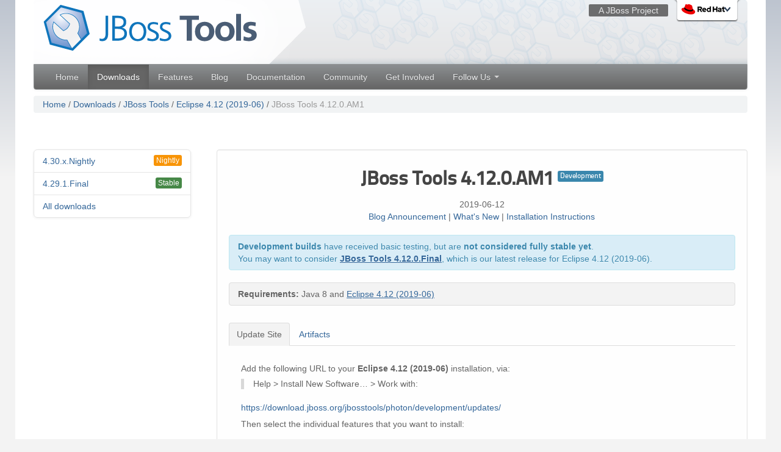

--- FILE ---
content_type: text/html; charset=UTF-8
request_url: https://tools.jboss.org/downloads/jbosstools/2019-06/4.12.0.AM1.html
body_size: 4657
content:
<!DOCTYPE html>
<html lang="en">
  <head>
    <title>JBoss Tools - JBoss Tools 4.12.0.AM1</title>
    <meta charset="utf-8">
    <meta content="width=device-width, initial-scale=1.0" name="viewport">
    <meta content="" name="description">
    <meta content="" name="author">
    <meta content="Fri, 01 Aug 2025 13:33:47 UTC" http-equiv="Last-Modified">
    <meta content="max-age=31556952" http-equiv="Strict-Transport-Security">
    <meta content="default-src 'none'; script-src 'self' 'unsafe-inline' 'unsafe-eval' https://static.jboss.org https://www.redhat.com https://cdn.rawgit.com https://img.en25.com jsonip.com assets.adobedtm.com https://www.googletagmanager.com https://ssl.google-analytics.com http://disqus.com http://jbosstools-preview.disqus.com https://www.youtube.com https://s.ytimg.com; style-src 'self' 'unsafe-inline' https://static.jboss.org https://cdnjs.cloudflare.com https://cdn.jsdelivr.net; img-src 'self' https://static.jboss.org https://developer.jboss.org https://www.eclipse.org https://avatars.githubusercontent.com; media-src 'none'; font-src 'self' https://static.jboss.org; frame-src https://www.youtube.com; connect-src https://dpm.demdex.net; base-uri 'none'; form-action 'none'; frame-ancestors 'none'" http-equiv="Content-Security-Policy">
    <link href="https://static.jboss.org/theme/css/bootstrap-community/2.3.1.6/bootstrap-community.min.css" media="screen" rel="stylesheet">
    <!-- IE 6-8 support of HTML 5 elements -->
    <!--[if lt IE 9]>
      <script src="https://static.jboss.org/theme/js/libs/html5/pre3.6/html5.min.js"></script>
    <![endif]-->
    <!-- Defines the project favicon. Change these URLs to your specific project folder on static.jboss.org. -->
    <link href="https://static.jboss.org/tools/images/favicon.ico" rel="shortcut icon">
    <link href="https://static.jboss.org/tools/images/apple-touch-icon-144x144-precomposed.png" rel="apple-touch-icon-precomposed" sizes="144x144">
    <link href="https://static.jboss.org/tools/images/apple-touch-icon-114x114-precomposed.png" rel="apple-touch-icon-precomposed" sizes="114x114">
    <link href="https://static.jboss.org/tools/images/apple-touch-icon-72x72-precomposed.png" rel="apple-touch-icon-precomposed" sizes="72x72">
    <link href="https://static.jboss.org/tools/images/apple-touch-icon-precomposed.png" rel="apple-touch-icon-precomposed">
    <link href="../../../stylesheets/jbt-styles.css" rel="stylesheet" type="text/css">
    <link href="../../../fonts/font-awesome/font-awesome.min.css" media="screen, projection" rel="stylesheet" type="text/css">
    <link href="https://cdnjs.cloudflare.com/ajax/libs/highlight.js/8.4/styles/default.min.css" media="screen, projection" rel="stylesheet" type="text/css">
    <script id="dpal" src="https://www.redhat.com/dtm.js" type="text/javascript"></script>
    <link href="../../../blog/news.atom" rel="alternate" title="RSS" type="application/rss+xml">
    <!-- Defines the project banner, using variables (cannot be done in .scss) -->
    <style>
      @media (min-width: 401px) {
        .banner {
          background-image: url(https://static.jboss.org/tools/images/tools-banner-1180px.png);
          background-repeat:no-repeat;
          height: 110px;
        }
      }
      @media (max-width: 400px) {
        .banner {
          background-image: url(https://static.jboss.org/tools/images/tools_200x150.png);
          background-size: 133px 100px;
          background-repeat:no-repeat;
          height: 110px;
        }
      }
    </style>
  </head>
  <body>
    <!-- begin accessibility skip to top -->
    <ul class="visuallyhidden" id="top">
      <li>
        <a accesskey="n" href="#nav" title="Skip to navigation">Skip to navigation</a>
      </li>
      <li>
        <a accesskey="c" href="#page" title="Skip to content">Skip to content</a>
      </li>
    </ul>
    <div class="container" id="content">
      <div class="dropup">
        <div id="ajbossproject">A JBoss Project</div>
        <a class="tabnav-closed" href="https://www.jboss.org" id="tab">Red Hat</a>
        <script>
          window.addEventListener('load', function() { renderTabzilla("JBoss Tools","tools" , false ) }, false);
        </script>
      </div>
      <!--
        <div class="banner">
          <a href="#"></a>
        </div>
      -->
      <div class="banner">
        <a href="https://tools.jboss.org"></a>
      </div>
      <div class="navbar navbar-inverse navbar-fix" id="sticky-navbar">
        <div class="navbar-inner">
          <div class="container" id="main-container">
            <a class="btn btn-navbar" data-target=".nav-collapse" data-toggle="collapse">
              <span class="icon-bar"></span>
              <span class="icon-bar"></span>
              <span class="icon-bar"></span>
            </a>
            <div class="nav-collapse collapse">
              <ul class="nav">
                <li id="home"><a href="../../../">Home</a></li>
                <li id="downloads"><a href="../../">Downloads</a></li>
                <li id="features"><a href="../../../features/">Features</a></li>
                <li id="blog"><a href="../../../blog/">Blog</a></li>
                <li id="docs"><a href="../../../documentation/">Documentation</a></li>
                <li id="community"><a href="../../../community/">Community</a></li>
                <li id="getinvolved"><a href="../../../getinvolved/">Get Involved</a></li>
                <li class="dropdown" id="socialmedia">
                  <a class="dropdown-toggle" data-toggle="dropdown" href="#">Follow Us <b class="caret"></b></a>
                  <ul class="dropdown-menu projectsocialmedia">
                    <li><a href="https://twitter.com/jbosstools"><img height="40" src="https://static.jboss.org/theme/images/common/socialmedia_icon40_twitter.png" width="40"></a></li>
                  </ul>
                </li>
              </ul>
            </div>
          </div>
        </div>
      </div>
      <!-- activate the tab by adding the 'active' class -->
      <script>
        document.getElementById("downloads").className += " active";
      </script>
      <div id="content-wrapper">
        <div class='breadcrumb'><a class='breadcrumb_anchor ' href='../../../index.html'>Home</a> / <a class='breadcrumb_anchor ' href='../../index.html'>Downloads</a> / <a class='breadcrumb_anchor ' href='../index.html'>JBoss Tools</a> / <a class='breadcrumb_anchor ' href='index.html'>Eclipse 4.12 (2019-06)</a> / <a class='breadcrumb_anchor active' href='4.12.0.AM1.html'>JBoss Tools 4.12.0.AM1</a></div>
        <div class="row-fluid">
          <div class="span3 bs-docs-sidebar">
            <ul class="nav nav-list bs-docs-sidenav">
              <li>
                <a href="../2023-12/4.30.x.Nightly.html">
                  <span>
                    4.30.x.Nightly
                  </span>
                  <span class="label label_nightly visible-desktop visible-phone">
                    Nightly
                  </span>
                </a>
              </li>
              <li>
                <a href="../2023-09/4.29.1.Final.html">
                  <span>
                    4.29.1.Final
                  </span>
                  <span class="label label_stable visible-desktop visible-phone">
                    Stable
                  </span>
                </a>
              </li>
              <li>
                <a href="../../overview.html">All downloads</a>
              </li>
            </ul>
          </div>
          <div class="span9 well post-bg" id="download">
            <h2 class="center">
              JBoss Tools 4.12.0.AM1
              <span class="label label_development" id="displayed-version">
                Development
              </span>
            </h2>
            <div class="center">
              2019-06-12
            </div>
            <div class="center">
              <a href="../../../blog/4.12.0.am1.html">Blog Announcement</a>
              &#124;
              <a href="../../../documentation/whatsnew/jbosstools/4.12.0.AM1.html">What's New</a>
              &#124;
              <a href="../../installation.html">Installation Instructions</a>
            </div>
            <div class="alert alert-info">
              <strong>Development builds</strong>
              have received basic testing, but are&nbsp;<strong>not considered fully stable yet</strong>&#46;
              <br>
              You may want to consider&nbsp;<strong><a href="/downloads/jbosstools/2019-06/4.12.0.Final.html">JBoss Tools 4.12.0.Final</a></strong>&#44; which is our latest  release for Eclipse 4.12 (2019-06).
            </div>
            <div class="alert alert-requirements">
              <strong>Requirements:</strong>
              Java 8 and
              <a href="http://www.eclipse.org/downloads/packages/release/2019-06/">Eclipse 4.12 (2019-06)</a>
            </div>
            <div class="tabbable" id="installation_tabs">
              <ul class="nav nav-tabs">
                <li id="update_site_tab">
                  <a data-toggle="tab" href="#update_site">
                    Update Site
                  </a>
                </li>
                <li id="zips_tab">
                  <a data-toggle="tab" href="#zips">
                    Artifacts
                  </a>
                </li>
              </ul>
            </div>
            <div class="tab-content" id="installation-tabs-content">
              <div class="tab-pane" id="update_site">
                <p>Add the following URL to your <strong>Eclipse 4.12 (2019-06)</strong> installation, via:<br /></p>
                
                <blockquote>
                  <p>Help &gt; Install New Software… &gt; Work with:</p>
                </blockquote>
                
                <p><a href="https://download.jboss.org/jbosstools/photon/development/updates/"> https://download.jboss.org/jbosstools/photon/development/updates/ </a></p>
                
                <p>Then select the individual features that you want to install:</p>
              </div>
              <div class="tab-pane" id="zips">
                <p>Listed below are artifacts related to this release.</p>
                
                <p>Update Site zips (Archived p2 Repos) are for offline installation. You <strong>do not need to unpack these zips</strong> to use them. Install into Eclipse via:<br /></p>
                
                <blockquote>
                  <p>Help &gt; Install New Software&#8230; &gt; Add&#8230; &gt; Archive&#8230;</p>
                </blockquote>
                
                <p>Then select the downloaded zip, and the feature(s) you'd like to install.</p>
                <table class="center">
                  <tr>
                    <th>Name</th>
                    <th>Size</th>
                    <th>Links</th>
                  </tr>
                  <tr>
                    <td>Update site (including sources) bundle of all JBoss Core Tools</td>
                    <td class="right">
                      841MB
                    </td>
                    <td>
                      <a href="https://download.jboss.org/jbosstools/static/photon/development/updates/core/jbosstools-4.12.0.AM1-updatesite-core.zip">zip</a>
                      (<a href="https://download.jboss.org/jbosstools/static/photon/development/updates/core/jbosstools-4.12.0.AM1-updatesite-core.zip.sha256">sha256</a>)
                    </td>
                  </tr>
                  <tr>
                    <td>Sources zip of all JBoss Core Tools</td>
                    <td class="right">
                      201MB
                    </td>
                    <td>
                      <a href="https://download.jboss.org/jbosstools/static/photon/development/updates/core/jbosstools-4.12.0.AM1-src.zip">zip</a>
                      (<a href="https://download.jboss.org/jbosstools/static/photon/development/updates/core/jbosstools-4.12.0.AM1-src.zip.sha256">sha256</a>)
                    </td>
                  </tr>
                  <tr>
                    <td>Release Notes</td>
                    <td class="right">
                    </td>
                    <td>
                      <a href="https://tools.jboss.org/documentation/whatsnew/index.html">html</a>
                    </td>
                  </tr>
                </table>
              </div>
            </div>
          </div>
        </div>
      </div>
    </div>
    <footer class="container">
      <div class="row-fluid">
        <div class="span2 offset1">
          <h4>Navigate</h4>
          <ul>
            <li>
              <a href="../../../" title="Home">Home</a>
            </li>
            <li>
              <a href="../../" title="Downloads">Downloads</a>
            </li>
            <li>
              <a href="../../../features/" title="Features">Features</a>
            </li>
            <li>
              <a href="../../../blog/" title="Features">Blog</a>
            </li>
            <li>
              <a href="../../../community/" title="Community">Community</a>
            </li>
            <li>
              <a href="../../../getinvolved/" title="Get Involved">Get Involved</a>
            </li>
            <li>
              <a href="../../../usage/" title="Usage">Usage</a>
            </li>
          </ul>
        </div>
        <div class="span2">
          <h4>Docs</h4>
          <ul>
            <li>
              <a href="../../../documentation/whatsnew/">What's New</a>
            </li>
            <li>
              <a href="../../../documentation/faq/">FAQ</a>
            </li>
            <li>
              <a href="../../../documentation/videos/">Video Tutorials</a>
            </li>
            <li>
              <a href="https://docs.jboss.org/tools">Reference Guides</a>
            </li>
          </ul>
        </div>
        <div class="span2">
          <h4>Follow Us</h4>
          <ul>
            <li>
              <a href="https://twitter.com/jbosstools" title="Twitter">Twitter</a>
            </li>
          </ul>
          <h4>Contribute</h4>
          <ul>
            <li>
              <a href="https://issues.redhat.com/browse/JBIDE" title="Submit a bug">Submit a bug</a>
            </li>
            <li>
              <a href="https://github.com/jbosstools" title="Write code">Write Code</a>
            </li>
            <li>
              <a href="https://community.jboss.org/community/tools?view=discussions" title="Ask questions on the forum">Ask questions on the forum</a>
            </li>
            <li>
              <a href="irc://irc.freenode.org/jbosstools" title="Talk on IRC">Talk with us on IRC</a>
            </li>
          </ul>
        </div>
        <div class="span3 offset1">
          <h4>Licenses</h4>
          <p>Most plugins are available under the Eclipse Public License (EPL) others Lesser General Public License (LGPL).</p>
          <p>They may also contain some libraries licensed under certain open source licenses such as ASL, BSD, and/or certain other open source licenses.</p>
        </div>
      </div>
    </footer>
    <div class="container" id="companyfooter">
      <div class="redhatlogo">
        <div id="logospacer"></div>
        <a href="http://www.redhat.com/"><img height="28" src="https://static.jboss.org/theme/images/common/redhat_logo.png" width="76"></a>
      </div>
    </div>
    <span class="backToTop">
      <a href="#top">back to top</a>
    </span>
    <script src="https://static.jboss.org/theme/js/libs/jquery/jquery-1.9.1.min.js"></script>
    <script src="https://static.jboss.org/theme/js/libs/bootstrap-community/2.3.1.6/bootstrap-community.min.js"></script>
    <script src="../../../javascripts/application.js"></script>
    <script src="../../../javascripts/download_tabs.js" type="text/javascript"></script>
    <script src="https://cdn.rawgit.com/google/code-prettify/master/loader/run_prettify.js"></script>
    <!-- begin eloqua tracking -->
    <script type='text/javascript' language='JavaScript' src='https://www.redhat.com/j/elqNow/elqCfg.js'></script>
    <script type='text/javascript' language='JavaScript' src='https://www.redhat.com/j/elqNow/elqImg.js'></script>
    <!-- end eloqua tracking -->
    
    <div id="oTags">
      <script language="JavaScript" type="text/javascript"><!--
      if(navigator.appVersion.indexOf('MSIE')>=0)document.write(unescape('%3C')+'\!-'+'-')
      //--></script>
      <noscript><a href="https://www.omniture.com" title="Web Analytics"><img
      src="https://smtrcs.redhat.com/b/ss/redhatcom,redhatglobal/1/H.25.4--NS/0?[AQB]&cdp=3&[AQE]"
      height="1" width="1" border="0" alt="" /></a></noscript>
      <script type="text/javascript">
      if (("undefined" !== typeof _satellite) && ("function" === typeof _satellite.pageBottom)) {
        _satellite.pageBottom();
      }
      </script>
    </div>
    <!-- End oTags -->
    <script type="text/javascript">
    var _gaq = _gaq || [];
    _gaq.push(['_setAccount','UA-17645367-6']);
    _gaq.push(['_trackPageview']);
    (function() {
     var ga = document.createElement('script'); ga.type = 'text/javascript'; ga.async = true;
     ga.src = ('https:' == document.location.protocol ? 'https://ssl' : 'http://www') + '.google-analytics.com/ga.js';
     var s = document.getElementsByTagName('script')[0]; s.parentNode.insertBefore(ga, s);
    })();
    </script>
    <script>
      dataLayer = [{'channel' : 'jbosstools', 'additional_tracking_code' : 'UA-17645367-6'}];
    </script>
    <!-- Google Tag Manager -->
    <noscript><iframe src="https://www.googletagmanager.com/ns.html?id=GTM-NJWS5L" height="0" width="0" style="display:none;visibility:hidden"></iframe></noscript>
    <script>
    (function(w,d,s,l,i){w[l]=w[l]||[];w[l].push({'gtm.start':new Date().getTime(),event:'gtm.js'});
    var f=d.getElementsByTagName(s)[0],j=d.createElement(s),dl=l!='dataLayer'?'&l='+l:'';j.async=true;j.src='https://www.googletagmanager.com/gtm.js?id='+i+dl;
    f.parentNode.insertBefore(j,f);})(window,document,'script','dataLayer','GTM-NJWS5L');</script>
    <!-- End Google Tag Manager -->
  </body>
</html>


--- FILE ---
content_type: text/css
request_url: https://static.jboss.org/theme/css/bootstrap-community/2.3.1.6/bootstrap-community.min.css
body_size: 32431
content:
.clearfix{*zoom: 1;}.clearfix:before,.clearfix:after{display: table;content: "";line-height: 0;}.clearfix:after{clear: both;}.hide-text{font: 0/0 a;color: transparent;text-shadow: none;background-color: transparent;border: 0;}.input-block-level{display: block;width: 100%;min-height: 30px;-webkit-box-sizing: border-box;-moz-box-sizing: border-box;box-sizing: border-box;}article,aside,details,figcaption,figure,footer,header,hgroup,nav,section{display: block;}audio,canvas,video{display: inline-block;*display: inline;*zoom: 1;}audio:not([controls]){display: none;}html{font-size: 100%;-webkit-text-size-adjust: 100%;-ms-text-size-adjust: 100%;}a:focus{outline: thin dotted #333;outline: 5px auto -webkit-focus-ring-color;outline-offset: -2px;}a:hover,a:active{outline: 0;}sub,sup{position: relative;font-size: 75%;line-height: 0;vertical-align: baseline;}sup{top: -0.5em;}sub{bottom: -0.25em;}img{max-width: 100%;width: auto\9;height: auto;vertical-align: middle;border: 0;-ms-interpolation-mode: bicubic;}#map_canvas img,.google-maps img{max-width: none;}button,input,select,textarea{margin: 0;font-size: 100%;vertical-align: middle;}button,input{*overflow: visible;line-height: normal;}button::-moz-focus-inner,input::-moz-focus-inner{padding: 0;border: 0;}button,html input[type="button"],input[type="reset"],input[type="submit"]{-webkit-appearance: button;cursor: pointer;}label,select,button,input[type="button"],input[type="reset"],input[type="submit"],input[type="radio"],input[type="checkbox"]{cursor: pointer;}input[type="search"]{-webkit-box-sizing: content-box;-moz-box-sizing: content-box;box-sizing: content-box;-webkit-appearance: textfield;}input[type="search"]::-webkit-search-decoration,input[type="search"]::-webkit-search-cancel-button{-webkit-appearance: none;}textarea{overflow: auto;vertical-align: top;}@media print {* { text-shadow: none !important;color: #000 !important;background: transparent !important;box-shadow: none !important;}  a,  a:visited{text-decoration: underline;}  a[href]:after{content: " (" attr(href) ")";}  abbr[title]:after{content: " (" attr(title) ")";}  .ir a:after,  a[href^="javascript:"]:after,  a[href^="#"]:after{content: "";}  pre,  blockquote{border: 1px solid #999;page-break-inside: avoid;}  thead{display: table-header-group;}  tr,  img{page-break-inside: avoid;}  img{max-width: 100% !important;}  @page  {margin: 0.5cm;}  p,  h2,  h3{orphans: 3;widows: 3;}  h2,  h3{page-break-after: avoid;}}body{margin: 0;font-family: "Helvetica Neue", Helvetica, Arial, sans-serif;font-size: 14px;line-height: 20px;color: #656565;background-color: #f3f3f3;}a{color: #336699;text-decoration: none;}a:hover,a:focus{color: #204060;text-decoration: underline;}.img-rounded{-webkit-border-radius: 6px;-moz-border-radius: 6px;border-radius: 6px;}.img-polaroid{padding: 4px;background-color: #fff;border: 1px solid #ccc;border: 1px solid rgba(0, 0, 0, 0.2);-webkit-box-shadow: 0 1px 3px rgba(0, 0, 0, 0.1);-moz-box-shadow: 0 1px 3px rgba(0, 0, 0, 0.1);box-shadow: 0 1px 3px rgba(0, 0, 0, 0.1);}.img-circle{-webkit-border-radius: 500px;-moz-border-radius: 500px;border-radius: 500px;}.row{margin-left: -20px;*zoom: 1;}.row:before,.row:after{display: table;content: "";line-height: 0;}.row:after{clear: both;}[class*="span"]{float: left;min-height: 1px;margin-left: 20px;}.container,.navbar-static-top .container,.navbar-fixed-top .container,.navbar-fixed-bottom .container{width: 940px;}.span12{width: 940px;}.span11{width: 860px;}.span10{width: 780px;}.span9{width: 700px;}.span8{width: 620px;}.span7{width: 540px;}.span6{width: 460px;}.span5{width: 380px;}.span4{width: 300px;}.span3{width: 220px;}.span2{width: 140px;}.span1{width: 60px;}.offset12{margin-left: 980px;}.offset11{margin-left: 900px;}.offset10{margin-left: 820px;}.offset9{margin-left: 740px;}.offset8{margin-left: 660px;}.offset7{margin-left: 580px;}.offset6{margin-left: 500px;}.offset5{margin-left: 420px;}.offset4{margin-left: 340px;}.offset3{margin-left: 260px;}.offset2{margin-left: 180px;}.offset1{margin-left: 100px;}.row-fluid{width: 100%;*zoom: 1;}.row-fluid:before,.row-fluid:after{display: table;content: "";line-height: 0;}.row-fluid:after{clear: both;}.row-fluid [class*="span"]{display: block;width: 100%;min-height: 30px;-webkit-box-sizing: border-box;-moz-box-sizing: border-box;box-sizing: border-box;float: left;margin-left: 2.127659574468085%;*margin-left: 2.074468085106383%;}.row-fluid [class*="span"]:first-child{margin-left: 0;}.row-fluid .controls-row [class*="span"] + [class*="span"]{margin-left: 2.127659574468085%;}.row-fluid .span12{width: 100%;*width: 99.94680851063829%;}.row-fluid .span11{width: 91.48936170212765%;*width: 91.43617021276594%;}.row-fluid .span10{width: 82.97872340425532%;*width: 82.92553191489361%;}.row-fluid .span9{width: 74.46808510638297%;*width: 74.41489361702126%;}.row-fluid .span8{width: 65.95744680851064%;*width: 65.90425531914893%;}.row-fluid .span7{width: 57.44680851063829%;*width: 57.39361702127659%;}.row-fluid .span6{width: 48.93617021276595%;*width: 48.88297872340425%;}.row-fluid .span5{width: 40.42553191489362%;*width: 40.37234042553192%;}.row-fluid .span4{width: 31.914893617021278%;*width: 31.861702127659576%;}.row-fluid .span3{width: 23.404255319148934%;*width: 23.351063829787233%;}.row-fluid .span2{width: 14.893617021276595%;*width: 14.840425531914894%;}.row-fluid .span1{width: 6.382978723404255%;*width: 6.329787234042553%;}.row-fluid .offset12{margin-left: 104.25531914893617%;*margin-left: 104.14893617021275%;}.row-fluid .offset12:first-child{margin-left: 102.12765957446808%;*margin-left: 102.02127659574467%;}.row-fluid .offset11{margin-left: 95.74468085106382%;*margin-left: 95.6382978723404%;}.row-fluid .offset11:first-child{margin-left: 93.61702127659574%;*margin-left: 93.51063829787232%;}.row-fluid .offset10{margin-left: 87.23404255319149%;*margin-left: 87.12765957446807%;}.row-fluid .offset10:first-child{margin-left: 85.1063829787234%;*margin-left: 84.99999999999999%;}.row-fluid .offset9{margin-left: 78.72340425531914%;*margin-left: 78.61702127659572%;}.row-fluid .offset9:first-child{margin-left: 76.59574468085106%;*margin-left: 76.48936170212764%;}.row-fluid .offset8{margin-left: 70.2127659574468%;*margin-left: 70.10638297872339%;}.row-fluid .offset8:first-child{margin-left: 68.08510638297872%;*margin-left: 67.9787234042553%;}.row-fluid .offset7{margin-left: 61.70212765957446%;*margin-left: 61.59574468085106%;}.row-fluid .offset7:first-child{margin-left: 59.574468085106375%;*margin-left: 59.46808510638297%;}.row-fluid .offset6{margin-left: 53.191489361702125%;*margin-left: 53.085106382978715%;}.row-fluid .offset6:first-child{margin-left: 51.063829787234035%;*margin-left: 50.95744680851063%;}.row-fluid .offset5{margin-left: 44.68085106382979%;*margin-left: 44.57446808510638%;}.row-fluid .offset5:first-child{margin-left: 42.5531914893617%;*margin-left: 42.4468085106383%;}.row-fluid .offset4{margin-left: 36.170212765957444%;*margin-left: 36.06382978723405%;}.row-fluid .offset4:first-child{margin-left: 34.04255319148936%;*margin-left: 33.93617021276596%;}.row-fluid .offset3{margin-left: 27.659574468085104%;*margin-left: 27.5531914893617%;}.row-fluid .offset3:first-child{margin-left: 25.53191489361702%;*margin-left: 25.425531914893618%;}.row-fluid .offset2{margin-left: 19.148936170212764%;*margin-left: 19.04255319148936%;}.row-fluid .offset2:first-child{margin-left: 17.02127659574468%;*margin-left: 16.914893617021278%;}.row-fluid .offset1{margin-left: 10.638297872340425%;*margin-left: 10.53191489361702%;}.row-fluid .offset1:first-child{margin-left: 8.51063829787234%;*margin-left: 8.404255319148938%;}[class*="span"].hide,.row-fluid [class*="span"].hide{display: none;}[class*="span"].pull-right,.row-fluid [class*="span"].pull-right{float: right;}.container{margin-right: auto;margin-left: auto;*zoom: 1;}.container:before,.container:after{display: table;content: "";line-height: 0;}.container:after{clear: both;}.container-fluid{padding-right: 20px;padding-left: 20px;*zoom: 1;}.container-fluid:before,.container-fluid:after{display: table;content: "";line-height: 0;}.container-fluid:after{clear: both;}p{margin: 0 0 10px;}.lead{margin-bottom: 20px;font-size: 21px;font-weight: 200;line-height: 30px;}small{font-size: 85%;}strong{font-weight: bold;}em{font-style: italic;}cite{font-style: normal;}.muted{color: #d5d5d5;}a.muted:hover,a.muted:focus{color: #bcbcbc;}.text-warning{color: #c09853;}a.text-warning:hover,a.text-warning:focus{color: #a47e3c;}.text-error{color: #b94a48;}a.text-error:hover,a.text-error:focus{color: #953b39;}.text-info{color: #3a87ad;}a.text-info:hover,a.text-info:focus{color: #2d6987;}.text-success{color: #468847;}a.text-success:hover,a.text-success:focus{color: #356635;}.text-left{text-align: left;}.text-right{text-align: right;}.text-center{text-align: center;}h1,h2,h3,h4,h5,h6{margin: 10px 0;font-family: "TitilliumText22LMedium", Helvetica, Arial, sans-serif;font-weight: bold;line-height: 20px;color: inherit;text-rendering: optimizelegibility;}h1 small,h2 small,h3 small,h4 small,h5 small,h6 small{font-weight: normal;line-height: 1;color: #d5d5d5;}h1,h2,h3{line-height: 40px;}h1{font-size: 38.5px;}h2{font-size: 31.5px;}h3{font-size: 24.5px;}h4{font-size: 17.5px;}h5{font-size: 14px;}h6{font-size: 11.9px;}h1 small{font-size: 24.5px;}h2 small{font-size: 17.5px;}h3 small{font-size: 14px;}h4 small{font-size: 14px;}.page-header{padding-bottom: 9px;margin: 20px 0 30px;border-bottom: 1px solid #e6e7e8;}ul,ol{padding: 0;margin: 0 0 10px 25px;}ul ul,ul ol,ol ol,ol ul{margin-bottom: 0;}li{line-height: 20px;}ul.unstyled,ol.unstyled{margin-left: 0;list-style: none;}ul.inline,ol.inline{margin-left: 0;list-style: none;}ul.inline > li,ol.inline > li{display: inline-block;*display: inline;*zoom: 1;padding-left: 5px;padding-right: 5px;}dl{margin-bottom: 20px;}dt,dd{line-height: 20px;}dt{font-weight: bold;}dd{margin-left: 10px;}.dl-horizontal{*zoom: 1;}.dl-horizontal:before,.dl-horizontal:after{display: table;content: "";line-height: 0;}.dl-horizontal:after{clear: both;}.dl-horizontal dt{float: left;width: 160px;clear: left;text-align: right;overflow: hidden;text-overflow: ellipsis;white-space: nowrap;}.dl-horizontal dd{margin-left: 180px;}hr{margin: 20px 0;border: 0;border-top: 1px solid #e6e7e8;border-bottom: 1px solid #ffffff;}abbr[title],abbr[data-original-title]{cursor: help;border-bottom: 1px dotted #d5d5d5;}abbr.initialism{font-size: 90%;text-transform: uppercase;}blockquote{padding: 0 0 0 15px;margin: 0 0 20px;border-left: 5px solid #e6e7e8;}blockquote p{margin-bottom: 0;font-size: 17.5px;font-weight: 300;line-height: 1.25;}blockquote small{display: block;line-height: 20px;color: #d5d5d5;}blockquote small:before{content: '\2014 \00A0';}blockquote.pull-right{float: right;padding-right: 15px;padding-left: 0;border-right: 5px solid #e6e7e8;border-left: 0;}blockquote.pull-right p,blockquote.pull-right small{text-align: right;}blockquote.pull-right small:before{content: '';}blockquote.pull-right small:after{content: '\00A0 \2014';}q:before,q:after,blockquote:before,blockquote:after{content: "";}address{display: block;margin-bottom: 20px;font-style: normal;line-height: 20px;}code,pre{padding: 0 3px 2px;font-family: Monaco, Menlo, Consolas, "Courier New", monospace;font-size: 12px;color: #656565;-webkit-border-radius: 3px;-moz-border-radius: 3px;border-radius: 3px;}code{padding: 2px 4px;color: #d14;background-color: #f7f7f9;border: 1px solid #e1e1e8;white-space: nowrap;}pre{display: block;padding: 9.5px;margin: 0 0 10px;font-size: 13px;line-height: 20px;word-break: break-all;word-wrap: break-word;white-space: pre;white-space: pre-wrap;background-color: #f5f5f5;border: 1px solid #ccc;border: 1px solid rgba(0, 0, 0, 0.15);-webkit-border-radius: 4px;-moz-border-radius: 4px;border-radius: 4px;}pre.prettyprint{margin-bottom: 20px;}pre code{padding: 0;color: inherit;white-space: pre;white-space: pre-wrap;background-color: transparent;border: 0;}.pre-scrollable{max-height: 340px;overflow-y: scroll;}form{margin: 0 0 20px;}fieldset{padding: 0;margin: 0;border: 0;}legend{display: block;width: 100%;padding: 0;margin-bottom: 20px;font-size: 21px;line-height: 40px;color: #656565;border: 0;border-bottom: 1px solid #e5e5e5;}legend small{font-size: 15px;color: #d5d5d5;}label,input,button,select,textarea{font-size: 14px;font-weight: normal;line-height: 20px;}input,button,select,textarea{font-family: "Helvetica Neue", Helvetica, Arial, sans-serif;}label{display: block;margin-bottom: 5px;}select,textarea,input[type="text"],input[type="password"],input[type="datetime"],input[type="datetime-local"],input[type="date"],input[type="month"],input[type="time"],input[type="week"],input[type="number"],input[type="email"],input[type="url"],input[type="search"],input[type="tel"],input[type="color"],.uneditable-input{display: inline-block;height: 20px;padding: 4px 6px;margin-bottom: 10px;font-size: 14px;line-height: 20px;color: #8c8f91;-webkit-border-radius: 4px;-moz-border-radius: 4px;border-radius: 4px;vertical-align: middle;}input,textarea,.uneditable-input{width: 206px;}textarea{height: auto;}textarea,input[type="text"],input[type="password"],input[type="datetime"],input[type="datetime-local"],input[type="date"],input[type="month"],input[type="time"],input[type="week"],input[type="number"],input[type="email"],input[type="url"],input[type="search"],input[type="tel"],input[type="color"],.uneditable-input{background-color: #ffffff;border: 1px solid #cccccc;-webkit-box-shadow: inset 0 1px 1px rgba(0, 0, 0, 0.075);-moz-box-shadow: inset 0 1px 1px rgba(0, 0, 0, 0.075);box-shadow: inset 0 1px 1px rgba(0, 0, 0, 0.075);-webkit-transition: border linear .2s, box-shadow linear .2s;-moz-transition: border linear .2s, box-shadow linear .2s;-o-transition: border linear .2s, box-shadow linear .2s;transition: border linear .2s, box-shadow linear .2s;}textarea:focus,input[type="text"]:focus,input[type="password"]:focus,input[type="datetime"]:focus,input[type="datetime-local"]:focus,input[type="date"]:focus,input[type="month"]:focus,input[type="time"]:focus,input[type="week"]:focus,input[type="number"]:focus,input[type="email"]:focus,input[type="url"]:focus,input[type="search"]:focus,input[type="tel"]:focus,input[type="color"]:focus,.uneditable-input:focus{border-color: rgba(82, 168, 236, 0.8);outline: 0;outline: thin dotted \9;-webkit-box-shadow: inset 0 1px 1px rgba(0,0,0,.075), 0 0 8px rgba(82,168,236,.6);-moz-box-shadow: inset 0 1px 1px rgba(0,0,0,.075), 0 0 8px rgba(82,168,236,.6);box-shadow: inset 0 1px 1px rgba(0,0,0,.075), 0 0 8px rgba(82,168,236,.6);}input[type="radio"],input[type="checkbox"]{margin: 4px 0 0;*margin-top: 0;margin-top: 1px \9;line-height: normal;}input[type="file"],input[type="image"],input[type="submit"],input[type="reset"],input[type="button"],input[type="radio"],input[type="checkbox"]{width: auto;}select,input[type="file"]{height: 30px;*margin-top: 4px;line-height: 30px;}select{width: 220px;border: 1px solid #cccccc;background-color: #ffffff;}select[multiple],select[size]{height: auto;}select:focus,input[type="file"]:focus,input[type="radio"]:focus,input[type="checkbox"]:focus{outline: thin dotted #333;outline: 5px auto -webkit-focus-ring-color;outline-offset: -2px;}.uneditable-input,.uneditable-textarea{color: #d5d5d5;background-color: #fcfcfc;border-color: #cccccc;-webkit-box-shadow: inset 0 1px 2px rgba(0, 0, 0, 0.025);-moz-box-shadow: inset 0 1px 2px rgba(0, 0, 0, 0.025);box-shadow: inset 0 1px 2px rgba(0, 0, 0, 0.025);cursor: not-allowed;}.uneditable-input{overflow: hidden;white-space: nowrap;}.uneditable-textarea{width: auto;height: auto;}input:-moz-placeholder,textarea:-moz-placeholder{color: #d5d5d5;}input:-ms-input-placeholder,textarea:-ms-input-placeholder{color: #d5d5d5;}input::-webkit-input-placeholder,textarea::-webkit-input-placeholder{color: #d5d5d5;}.radio,.checkbox{min-height: 20px;padding-left: 20px;}.radio input[type="radio"],.checkbox input[type="checkbox"]{float: left;margin-left: -20px;}.controls > .radio:first-child,.controls > .checkbox:first-child{padding-top: 5px;}.radio.inline,.checkbox.inline{display: inline-block;padding-top: 5px;margin-bottom: 0;vertical-align: middle;}.radio.inline + .radio.inline,.checkbox.inline + .checkbox.inline{margin-left: 10px;}.input-mini{width: 60px;}.input-small{width: 90px;}.input-medium{width: 150px;}.input-large{width: 210px;}.input-xlarge{width: 270px;}.input-xxlarge{width: 530px;}input[class*="span"],select[class*="span"],textarea[class*="span"],.uneditable-input[class*="span"],.row-fluid input[class*="span"],.row-fluid select[class*="span"],.row-fluid textarea[class*="span"],.row-fluid .uneditable-input[class*="span"]{float: none;margin-left: 0;}.input-append input[class*="span"],.input-append .uneditable-input[class*="span"],.input-prepend input[class*="span"],.input-prepend .uneditable-input[class*="span"],.row-fluid input[class*="span"],.row-fluid select[class*="span"],.row-fluid textarea[class*="span"],.row-fluid .uneditable-input[class*="span"],.row-fluid .input-prepend [class*="span"],.row-fluid .input-append [class*="span"]{display: inline-block;}input,textarea,.uneditable-input{margin-left: 0;}.controls-row [class*="span"] + [class*="span"]{margin-left: 20px;}input.span12,textarea.span12,.uneditable-input.span12{width: 926px;}input.span11,textarea.span11,.uneditable-input.span11{width: 846px;}input.span10,textarea.span10,.uneditable-input.span10{width: 766px;}input.span9,textarea.span9,.uneditable-input.span9{width: 686px;}input.span8,textarea.span8,.uneditable-input.span8{width: 606px;}input.span7,textarea.span7,.uneditable-input.span7{width: 526px;}input.span6,textarea.span6,.uneditable-input.span6{width: 446px;}input.span5,textarea.span5,.uneditable-input.span5{width: 366px;}input.span4,textarea.span4,.uneditable-input.span4{width: 286px;}input.span3,textarea.span3,.uneditable-input.span3{width: 206px;}input.span2,textarea.span2,.uneditable-input.span2{width: 126px;}input.span1,textarea.span1,.uneditable-input.span1{width: 46px;}.controls-row{*zoom: 1;}.controls-row:before,.controls-row:after{display: table;content: "";line-height: 0;}.controls-row:after{clear: both;}.controls-row [class*="span"],.row-fluid .controls-row [class*="span"]{float: left;}.controls-row .checkbox[class*="span"],.controls-row .radio[class*="span"]{padding-top: 5px;}input[disabled],select[disabled],textarea[disabled],input[readonly],select[readonly],textarea[readonly]{cursor: not-allowed;background-color: #e6e7e8;}input[type="radio"][disabled],input[type="checkbox"][disabled],input[type="radio"][readonly],input[type="checkbox"][readonly]{background-color: transparent;}.control-group.warning .control-label,.control-group.warning .help-block,.control-group.warning .help-inline{color: #c09853;}.control-group.warning .checkbox,.control-group.warning .radio,.control-group.warning input,.control-group.warning select,.control-group.warning textarea{color: #c09853;}.control-group.warning input,.control-group.warning select,.control-group.warning textarea{border-color: #c09853;-webkit-box-shadow: inset 0 1px 1px rgba(0, 0, 0, 0.075);-moz-box-shadow: inset 0 1px 1px rgba(0, 0, 0, 0.075);box-shadow: inset 0 1px 1px rgba(0, 0, 0, 0.075);}.control-group.warning input:focus,.control-group.warning select:focus,.control-group.warning textarea:focus{border-color: #a47e3c;-webkit-box-shadow: inset 0 1px 1px rgba(0, 0, 0, 0.075), 0 0 6px #dbc59e;-moz-box-shadow: inset 0 1px 1px rgba(0, 0, 0, 0.075), 0 0 6px #dbc59e;box-shadow: inset 0 1px 1px rgba(0, 0, 0, 0.075), 0 0 6px #dbc59e;}.control-group.warning .input-prepend .add-on,.control-group.warning .input-append .add-on{color: #c09853;background-color: #fcf8e3;border-color: #c09853;}.control-group.error .control-label,.control-group.error .help-block,.control-group.error .help-inline{color: #b94a48;}.control-group.error .checkbox,.control-group.error .radio,.control-group.error input,.control-group.error select,.control-group.error textarea{color: #b94a48;}.control-group.error input,.control-group.error select,.control-group.error textarea{border-color: #b94a48;-webkit-box-shadow: inset 0 1px 1px rgba(0, 0, 0, 0.075);-moz-box-shadow: inset 0 1px 1px rgba(0, 0, 0, 0.075);box-shadow: inset 0 1px 1px rgba(0, 0, 0, 0.075);}.control-group.error input:focus,.control-group.error select:focus,.control-group.error textarea:focus{border-color: #953b39;-webkit-box-shadow: inset 0 1px 1px rgba(0, 0, 0, 0.075), 0 0 6px #d59392;-moz-box-shadow: inset 0 1px 1px rgba(0, 0, 0, 0.075), 0 0 6px #d59392;box-shadow: inset 0 1px 1px rgba(0, 0, 0, 0.075), 0 0 6px #d59392;}.control-group.error .input-prepend .add-on,.control-group.error .input-append .add-on{color: #b94a48;background-color: #f2dede;border-color: #b94a48;}.control-group.success .control-label,.control-group.success .help-block,.control-group.success .help-inline{color: #468847;}.control-group.success .checkbox,.control-group.success .radio,.control-group.success input,.control-group.success select,.control-group.success textarea{color: #468847;}.control-group.success input,.control-group.success select,.control-group.success textarea{border-color: #468847;-webkit-box-shadow: inset 0 1px 1px rgba(0, 0, 0, 0.075);-moz-box-shadow: inset 0 1px 1px rgba(0, 0, 0, 0.075);box-shadow: inset 0 1px 1px rgba(0, 0, 0, 0.075);}.control-group.success input:focus,.control-group.success select:focus,.control-group.success textarea:focus{border-color: #356635;-webkit-box-shadow: inset 0 1px 1px rgba(0, 0, 0, 0.075), 0 0 6px #7aba7b;-moz-box-shadow: inset 0 1px 1px rgba(0, 0, 0, 0.075), 0 0 6px #7aba7b;box-shadow: inset 0 1px 1px rgba(0, 0, 0, 0.075), 0 0 6px #7aba7b;}.control-group.success .input-prepend .add-on,.control-group.success .input-append .add-on{color: #468847;background-color: #dff0d8;border-color: #468847;}.control-group.info .control-label,.control-group.info .help-block,.control-group.info .help-inline{color: #3a87ad;}.control-group.info .checkbox,.control-group.info .radio,.control-group.info input,.control-group.info select,.control-group.info textarea{color: #3a87ad;}.control-group.info input,.control-group.info select,.control-group.info textarea{border-color: #3a87ad;-webkit-box-shadow: inset 0 1px 1px rgba(0, 0, 0, 0.075);-moz-box-shadow: inset 0 1px 1px rgba(0, 0, 0, 0.075);box-shadow: inset 0 1px 1px rgba(0, 0, 0, 0.075);}.control-group.info input:focus,.control-group.info select:focus,.control-group.info textarea:focus{border-color: #2d6987;-webkit-box-shadow: inset 0 1px 1px rgba(0, 0, 0, 0.075), 0 0 6px #7ab5d3;-moz-box-shadow: inset 0 1px 1px rgba(0, 0, 0, 0.075), 0 0 6px #7ab5d3;box-shadow: inset 0 1px 1px rgba(0, 0, 0, 0.075), 0 0 6px #7ab5d3;}.control-group.info .input-prepend .add-on,.control-group.info .input-append .add-on{color: #3a87ad;background-color: #d9edf7;border-color: #3a87ad;}input:focus:invalid,textarea:focus:invalid,select:focus:invalid{color: #b94a48;border-color: #ee5f5b;}input:focus:invalid:focus,textarea:focus:invalid:focus,select:focus:invalid:focus{border-color: #e9322d;-webkit-box-shadow: 0 0 6px #f8b9b7;-moz-box-shadow: 0 0 6px #f8b9b7;box-shadow: 0 0 6px #f8b9b7;}.form-actions{padding: 19px 20px 20px;margin-top: 20px;margin-bottom: 20px;background-color: #f5f5f5;border-top: 1px solid #e5e5e5;*zoom: 1;}.form-actions:before,.form-actions:after{display: table;content: "";line-height: 0;}.form-actions:after{clear: both;}.help-block,.help-inline{color: #8b8b8b;}.help-block{display: block;margin-bottom: 10px;}.help-inline{display: inline-block;*display: inline;*zoom: 1;vertical-align: middle;padding-left: 5px;}.input-append,.input-prepend{display: inline-block;margin-bottom: 10px;vertical-align: middle;font-size: 0;white-space: nowrap;}.input-append input,.input-prepend input,.input-append select,.input-prepend select,.input-append .uneditable-input,.input-prepend .uneditable-input,.input-append .dropdown-menu,.input-prepend .dropdown-menu,.input-append .popover,.input-prepend .popover{font-size: 14px;}.input-append input,.input-prepend input,.input-append select,.input-prepend select,.input-append .uneditable-input,.input-prepend .uneditable-input{position: relative;margin-bottom: 0;*margin-left: 0;vertical-align: top;-webkit-border-radius: 0 4px 4px 0;-moz-border-radius: 0 4px 4px 0;border-radius: 0 4px 4px 0;}.input-append input:focus,.input-prepend input:focus,.input-append select:focus,.input-prepend select:focus,.input-append .uneditable-input:focus,.input-prepend .uneditable-input:focus{z-index: 2;}.input-append .add-on,.input-prepend .add-on{display: inline-block;width: auto;height: 20px;min-width: 16px;padding: 4px 5px;font-size: 14px;font-weight: normal;line-height: 20px;text-align: center;text-shadow: 0 1px 0 #ffffff;background-color: #e6e7e8;border: 1px solid #ccc;}.input-append .add-on,.input-prepend .add-on,.input-append .btn,.input-prepend .btn,.input-append .btn-group > .dropdown-toggle,.input-prepend .btn-group > .dropdown-toggle{vertical-align: top;-webkit-border-radius: 0;-moz-border-radius: 0;border-radius: 0;}.input-append .active,.input-prepend .active{background-color: #a9dba9;border-color: #46a546;}.input-prepend .add-on,.input-prepend .btn{margin-right: -1px;}.input-prepend .add-on:first-child,.input-prepend .btn:first-child{-webkit-border-radius: 4px 0 0 4px;-moz-border-radius: 4px 0 0 4px;border-radius: 4px 0 0 4px;}.input-append input,.input-append select,.input-append .uneditable-input{-webkit-border-radius: 4px 0 0 4px;-moz-border-radius: 4px 0 0 4px;border-radius: 4px 0 0 4px;}.input-append input + .btn-group .btn:last-child,.input-append select + .btn-group .btn:last-child,.input-append .uneditable-input + .btn-group .btn:last-child{-webkit-border-radius: 0 4px 4px 0;-moz-border-radius: 0 4px 4px 0;border-radius: 0 4px 4px 0;}.input-append .add-on,.input-append .btn,.input-append .btn-group{margin-left: -1px;}.input-append .add-on:last-child,.input-append .btn:last-child,.input-append .btn-group:last-child > .dropdown-toggle{-webkit-border-radius: 0 4px 4px 0;-moz-border-radius: 0 4px 4px 0;border-radius: 0 4px 4px 0;}.input-prepend.input-append input,.input-prepend.input-append select,.input-prepend.input-append .uneditable-input{-webkit-border-radius: 0;-moz-border-radius: 0;border-radius: 0;}.input-prepend.input-append input + .btn-group .btn,.input-prepend.input-append select + .btn-group .btn,.input-prepend.input-append .uneditable-input + .btn-group .btn{-webkit-border-radius: 0 4px 4px 0;-moz-border-radius: 0 4px 4px 0;border-radius: 0 4px 4px 0;}.input-prepend.input-append .add-on:first-child,.input-prepend.input-append .btn:first-child{margin-right: -1px;-webkit-border-radius: 4px 0 0 4px;-moz-border-radius: 4px 0 0 4px;border-radius: 4px 0 0 4px;}.input-prepend.input-append .add-on:last-child,.input-prepend.input-append .btn:last-child{margin-left: -1px;-webkit-border-radius: 0 4px 4px 0;-moz-border-radius: 0 4px 4px 0;border-radius: 0 4px 4px 0;}.input-prepend.input-append .btn-group:first-child{margin-left: 0;}input.search-query{padding-right: 14px;padding-right: 4px \9;padding-left: 14px;padding-left: 4px \9;margin-bottom: 0;-webkit-border-radius: 15px;-moz-border-radius: 15px;border-radius: 15px;}.form-search .input-append .search-query,.form-search .input-prepend .search-query{-webkit-border-radius: 0;-moz-border-radius: 0;border-radius: 0;}.form-search .input-append .search-query{-webkit-border-radius: 14px 0 0 14px;-moz-border-radius: 14px 0 0 14px;border-radius: 14px 0 0 14px;}.form-search .input-append .btn{-webkit-border-radius: 0 14px 14px 0;-moz-border-radius: 0 14px 14px 0;border-radius: 0 14px 14px 0;}.form-search .input-prepend .search-query{-webkit-border-radius: 0 14px 14px 0;-moz-border-radius: 0 14px 14px 0;border-radius: 0 14px 14px 0;}.form-search .input-prepend .btn{-webkit-border-radius: 14px 0 0 14px;-moz-border-radius: 14px 0 0 14px;border-radius: 14px 0 0 14px;}.form-search input,.form-inline input,.form-horizontal input,.form-search textarea,.form-inline textarea,.form-horizontal textarea,.form-search select,.form-inline select,.form-horizontal select,.form-search .help-inline,.form-inline .help-inline,.form-horizontal .help-inline,.form-search .uneditable-input,.form-inline .uneditable-input,.form-horizontal .uneditable-input,.form-search .input-prepend,.form-inline .input-prepend,.form-horizontal .input-prepend,.form-search .input-append,.form-inline .input-append,.form-horizontal .input-append{display: inline-block;*display: inline;*zoom: 1;margin-bottom: 0;vertical-align: middle;}.form-search .hide,.form-inline .hide,.form-horizontal .hide{display: none;}.form-search label,.form-inline label,.form-search .btn-group,.form-inline .btn-group{display: inline-block;}.form-search .input-append,.form-inline .input-append,.form-search .input-prepend,.form-inline .input-prepend{margin-bottom: 0;}.form-search .radio,.form-search .checkbox,.form-inline .radio,.form-inline .checkbox{padding-left: 0;margin-bottom: 0;vertical-align: middle;}.form-search .radio input[type="radio"],.form-search .checkbox input[type="checkbox"],.form-inline .radio input[type="radio"],.form-inline .checkbox input[type="checkbox"]{float: left;margin-right: 3px;margin-left: 0;}.control-group{margin-bottom: 10px;}legend + .control-group{margin-top: 20px;-webkit-margin-top-collapse: separate;}.form-horizontal .control-group{margin-bottom: 20px;*zoom: 1;}.form-horizontal .control-group:before,.form-horizontal .control-group:after{display: table;content: "";line-height: 0;}.form-horizontal .control-group:after{clear: both;}.form-horizontal .control-label{float: left;width: 160px;padding-top: 5px;text-align: right;}.form-horizontal .controls{*display: inline-block;*padding-left: 20px;margin-left: 180px;*margin-left: 0;}.form-horizontal .controls:first-child{*padding-left: 180px;}.form-horizontal .help-block{margin-bottom: 0;}.form-horizontal input + .help-block,.form-horizontal select + .help-block,.form-horizontal textarea + .help-block,.form-horizontal .uneditable-input + .help-block,.form-horizontal .input-prepend + .help-block,.form-horizontal .input-append + .help-block{margin-top: 10px;}.form-horizontal .form-actions{padding-left: 180px;}table{max-width: 100%;background-color: transparent;border-collapse: collapse;border-spacing: 0;}.table{width: 100%;margin-bottom: 20px;}.table th,.table td{padding: 8px;line-height: 20px;text-align: left;vertical-align: top;border-top: 1px solid #dddddd;}.table th{font-weight: bold;}.table thead th{vertical-align: bottom;}.table caption + thead tr:first-child th,.table caption + thead tr:first-child td,.table colgroup + thead tr:first-child th,.table colgroup + thead tr:first-child td,.table thead:first-child tr:first-child th,.table thead:first-child tr:first-child td{border-top: 0;}.table tbody + tbody{border-top: 2px solid #dddddd;}.table .table{background-color: #f3f3f3;}.table-condensed th,.table-condensed td{padding: 4px 5px;}.table-bordered{border: 1px solid #dddddd;border-collapse: separate;*border-collapse: collapse;border-left: 0;-webkit-border-radius: 4px;-moz-border-radius: 4px;border-radius: 4px;}.table-bordered th,.table-bordered td{border-left: 1px solid #dddddd;}.table-bordered caption + thead tr:first-child th,.table-bordered caption + tbody tr:first-child th,.table-bordered caption + tbody tr:first-child td,.table-bordered colgroup + thead tr:first-child th,.table-bordered colgroup + tbody tr:first-child th,.table-bordered colgroup + tbody tr:first-child td,.table-bordered thead:first-child tr:first-child th,.table-bordered tbody:first-child tr:first-child th,.table-bordered tbody:first-child tr:first-child td{border-top: 0;}.table-bordered thead:first-child tr:first-child > th:first-child,.table-bordered tbody:first-child tr:first-child > td:first-child,.table-bordered tbody:first-child tr:first-child > th:first-child{-webkit-border-top-left-radius: 4px;-moz-border-radius-topleft: 4px;border-top-left-radius: 4px;}.table-bordered thead:first-child tr:first-child > th:last-child,.table-bordered tbody:first-child tr:first-child > td:last-child,.table-bordered tbody:first-child tr:first-child > th:last-child{-webkit-border-top-right-radius: 4px;-moz-border-radius-topright: 4px;border-top-right-radius: 4px;}.table-bordered thead:last-child tr:last-child > th:first-child,.table-bordered tbody:last-child tr:last-child > td:first-child,.table-bordered tbody:last-child tr:last-child > th:first-child,.table-bordered tfoot:last-child tr:last-child > td:first-child,.table-bordered tfoot:last-child tr:last-child > th:first-child{-webkit-border-bottom-left-radius: 4px;-moz-border-radius-bottomleft: 4px;border-bottom-left-radius: 4px;}.table-bordered thead:last-child tr:last-child > th:last-child,.table-bordered tbody:last-child tr:last-child > td:last-child,.table-bordered tbody:last-child tr:last-child > th:last-child,.table-bordered tfoot:last-child tr:last-child > td:last-child,.table-bordered tfoot:last-child tr:last-child > th:last-child{-webkit-border-bottom-right-radius: 4px;-moz-border-radius-bottomright: 4px;border-bottom-right-radius: 4px;}.table-bordered tfoot + tbody:last-child tr:last-child td:first-child{-webkit-border-bottom-left-radius: 0;-moz-border-radius-bottomleft: 0;border-bottom-left-radius: 0;}.table-bordered tfoot + tbody:last-child tr:last-child td:last-child{-webkit-border-bottom-right-radius: 0;-moz-border-radius-bottomright: 0;border-bottom-right-radius: 0;}.table-bordered caption + thead tr:first-child th:first-child,.table-bordered caption + tbody tr:first-child td:first-child,.table-bordered colgroup + thead tr:first-child th:first-child,.table-bordered colgroup + tbody tr:first-child td:first-child{-webkit-border-top-left-radius: 4px;-moz-border-radius-topleft: 4px;border-top-left-radius: 4px;}.table-bordered caption + thead tr:first-child th:last-child,.table-bordered caption + tbody tr:first-child td:last-child,.table-bordered colgroup + thead tr:first-child th:last-child,.table-bordered colgroup + tbody tr:first-child td:last-child{-webkit-border-top-right-radius: 4px;-moz-border-radius-topright: 4px;border-top-right-radius: 4px;}.table-striped tbody > tr:nth-child(odd) > td,.table-striped tbody > tr:nth-child(odd) > th{background-color: #f4f3f3;}.table-hover tbody tr:hover > td,.table-hover tbody tr:hover > th{background-color: #f5f5f5;}table td[class*="span"],table th[class*="span"],.row-fluid table td[class*="span"],.row-fluid table th[class*="span"]{display: table-cell;float: none;margin-left: 0;}.table td.span1,.table th.span1{float: none;width: 44px;margin-left: 0;}.table td.span2,.table th.span2{float: none;width: 124px;margin-left: 0;}.table td.span3,.table th.span3{float: none;width: 204px;margin-left: 0;}.table td.span4,.table th.span4{float: none;width: 284px;margin-left: 0;}.table td.span5,.table th.span5{float: none;width: 364px;margin-left: 0;}.table td.span6,.table th.span6{float: none;width: 444px;margin-left: 0;}.table td.span7,.table th.span7{float: none;width: 524px;margin-left: 0;}.table td.span8,.table th.span8{float: none;width: 604px;margin-left: 0;}.table td.span9,.table th.span9{float: none;width: 684px;margin-left: 0;}.table td.span10,.table th.span10{float: none;width: 764px;margin-left: 0;}.table td.span11,.table th.span11{float: none;width: 844px;margin-left: 0;}.table td.span12,.table th.span12{float: none;width: 924px;margin-left: 0;}.table tbody tr.success > td{background-color: #dff0d8;}.table tbody tr.error > td{background-color: #f2dede;}.table tbody tr.warning > td{background-color: #fcf8e3;}.table tbody tr.info > td{background-color: #d9edf7;}.table-hover tbody tr.success:hover > td{background-color: #d0e9c6;}.table-hover tbody tr.error:hover > td{background-color: #ebcccc;}.table-hover tbody tr.warning:hover > td{background-color: #faf2cc;}.table-hover tbody tr.info:hover > td{background-color: #c4e3f3;}[class^="icon-"],[class*=" icon-"]{display: inline-block;width: 14px;height: 14px;*margin-right: .3em;line-height: 14px;vertical-align: text-top;background-image: url("https://static.jboss.org/theme/images/common/glyphicons-halflings.png");background-position: 14px 14px;background-repeat: no-repeat;margin-top: 1px;}.icon-white,.nav-pills > .active > a > [class^="icon-"],.nav-pills > .active > a > [class*=" icon-"],.nav-list > .active > a > [class^="icon-"],.nav-list > .active > a > [class*=" icon-"],.navbar-inverse .nav > .active > a > [class^="icon-"],.navbar-inverse .nav > .active > a > [class*=" icon-"],.dropdown-menu > li > a:hover > [class^="icon-"],.dropdown-menu > li > a:focus > [class^="icon-"],.dropdown-menu > li > a:hover > [class*=" icon-"],.dropdown-menu > li > a:focus > [class*=" icon-"],.dropdown-menu > .active > a > [class^="icon-"],.dropdown-menu > .active > a > [class*=" icon-"],.dropdown-submenu:hover > a > [class^="icon-"],.dropdown-submenu:focus > a > [class^="icon-"],.dropdown-submenu:hover > a > [class*=" icon-"],.dropdown-submenu:focus > a > [class*=" icon-"]{background-image: url("https://static.jboss.org/theme/images/common/glyphicons-halflings-white.png");}.icon-glass{background-position: 0 0;}.icon-music{background-position: -24px 0;}.icon-search{background-position: -48px 0;}.icon-envelope{background-position: -72px 0;}.icon-heart{background-position: -96px 0;}.icon-star{background-position: -120px 0;}.icon-star-empty{background-position: -144px 0;}.icon-user{background-position: -168px 0;}.icon-film{background-position: -192px 0;}.icon-th-large{background-position: -216px 0;}.icon-th{background-position: -240px 0;}.icon-th-list{background-position: -264px 0;}.icon-ok{background-position: -288px 0;}.icon-remove{background-position: -312px 0;}.icon-zoom-in{background-position: -336px 0;}.icon-zoom-out{background-position: -360px 0;}.icon-off{background-position: -384px 0;}.icon-signal{background-position: -408px 0;}.icon-cog{background-position: -432px 0;}.icon-trash{background-position: -456px 0;}.icon-home{background-position: 0 -24px;}.icon-file{background-position: -24px -24px;}.icon-time{background-position: -48px -24px;}.icon-road{background-position: -72px -24px;}.icon-download-alt{background-position: -96px -24px;}.icon-download{background-position: -120px -24px;}.icon-upload{background-position: -144px -24px;}.icon-inbox{background-position: -168px -24px;}.icon-play-circle{background-position: -192px -24px;}.icon-repeat{background-position: -216px -24px;}.icon-refresh{background-position: -240px -24px;}.icon-list-alt{background-position: -264px -24px;}.icon-lock{background-position: -287px -24px;}.icon-flag{background-position: -312px -24px;}.icon-headphones{background-position: -336px -24px;}.icon-volume-off{background-position: -360px -24px;}.icon-volume-down{background-position: -384px -24px;}.icon-volume-up{background-position: -408px -24px;}.icon-qrcode{background-position: -432px -24px;}.icon-barcode{background-position: -456px -24px;}.icon-tag{background-position: 0 -48px;}.icon-tags{background-position: -25px -48px;}.icon-book{background-position: -48px -48px;}.icon-bookmark{background-position: -72px -48px;}.icon-print{background-position: -96px -48px;}.icon-camera{background-position: -120px -48px;}.icon-font{background-position: -144px -48px;}.icon-bold{background-position: -167px -48px;}.icon-italic{background-position: -192px -48px;}.icon-text-height{background-position: -216px -48px;}.icon-text-width{background-position: -240px -48px;}.icon-align-left{background-position: -264px -48px;}.icon-align-center{background-position: -288px -48px;}.icon-align-right{background-position: -312px -48px;}.icon-align-justify{background-position: -336px -48px;}.icon-list{background-position: -360px -48px;}.icon-indent-left{background-position: -384px -48px;}.icon-indent-right{background-position: -408px -48px;}.icon-facetime-video{background-position: -432px -48px;}.icon-picture{background-position: -456px -48px;}.icon-pencil{background-position: 0 -72px;}.icon-map-marker{background-position: -24px -72px;}.icon-adjust{background-position: -48px -72px;}.icon-tint{background-position: -72px -72px;}.icon-edit{background-position: -96px -72px;}.icon-share{background-position: -120px -72px;}.icon-check{background-position: -144px -72px;}.icon-move{background-position: -168px -72px;}.icon-step-backward{background-position: -192px -72px;}.icon-fast-backward{background-position: -216px -72px;}.icon-backward{background-position: -240px -72px;}.icon-play{background-position: -264px -72px;}.icon-pause{background-position: -288px -72px;}.icon-stop{background-position: -312px -72px;}.icon-forward{background-position: -336px -72px;}.icon-fast-forward{background-position: -360px -72px;}.icon-step-forward{background-position: -384px -72px;}.icon-eject{background-position: -408px -72px;}.icon-chevron-left{background-position: -432px -72px;}.icon-chevron-right{background-position: -456px -72px;}.icon-plus-sign{background-position: 0 -96px;}.icon-minus-sign{background-position: -24px -96px;}.icon-remove-sign{background-position: -48px -96px;}.icon-ok-sign{background-position: -72px -96px;}.icon-question-sign{background-position: -96px -96px;}.icon-info-sign{background-position: -120px -96px;}.icon-screenshot{background-position: -144px -96px;}.icon-remove-circle{background-position: -168px -96px;}.icon-ok-circle{background-position: -192px -96px;}.icon-ban-circle{background-position: -216px -96px;}.icon-arrow-left{background-position: -240px -96px;}.icon-arrow-right{background-position: -264px -96px;}.icon-arrow-up{background-position: -289px -96px;}.icon-arrow-down{background-position: -312px -96px;}.icon-share-alt{background-position: -336px -96px;}.icon-resize-full{background-position: -360px -96px;}.icon-resize-small{background-position: -384px -96px;}.icon-plus{background-position: -408px -96px;}.icon-minus{background-position: -433px -96px;}.icon-asterisk{background-position: -456px -96px;}.icon-exclamation-sign{background-position: 0 -120px;}.icon-gift{background-position: -24px -120px;}.icon-leaf{background-position: -48px -120px;}.icon-fire{background-position: -72px -120px;}.icon-eye-open{background-position: -96px -120px;}.icon-eye-close{background-position: -120px -120px;}.icon-warning-sign{background-position: -144px -120px;}.icon-plane{background-position: -168px -120px;}.icon-calendar{background-position: -192px -120px;}.icon-random{background-position: -216px -120px;width: 16px;}.icon-comment{background-position: -240px -120px;}.icon-magnet{background-position: -264px -120px;}.icon-chevron-up{background-position: -288px -120px;}.icon-chevron-down{background-position: -313px -119px;}.icon-retweet{background-position: -336px -120px;}.icon-shopping-cart{background-position: -360px -120px;}.icon-folder-close{background-position: -384px -120px;width: 16px;}.icon-folder-open{background-position: -408px -120px;width: 16px;}.icon-resize-vertical{background-position: -432px -119px;}.icon-resize-horizontal{background-position: -456px -118px;}.icon-hdd{background-position: 0 -144px;}.icon-bullhorn{background-position: -24px -144px;}.icon-bell{background-position: -48px -144px;}.icon-certificate{background-position: -72px -144px;}.icon-thumbs-up{background-position: -96px -144px;}.icon-thumbs-down{background-position: -120px -144px;}.icon-hand-right{background-position: -144px -144px;}.icon-hand-left{background-position: -168px -144px;}.icon-hand-up{background-position: -192px -144px;}.icon-hand-down{background-position: -216px -144px;}.icon-circle-arrow-right{background-position: -240px -144px;}.icon-circle-arrow-left{background-position: -264px -144px;}.icon-circle-arrow-up{background-position: -288px -144px;}.icon-circle-arrow-down{background-position: -312px -144px;}.icon-globe{background-position: -336px -144px;}.icon-wrench{background-position: -360px -144px;}.icon-tasks{background-position: -384px -144px;}.icon-filter{background-position: -408px -144px;}.icon-briefcase{background-position: -432px -144px;}.icon-fullscreen{background-position: -456px -144px;}.dropup,.dropdown{position: relative;}.dropdown-toggle{*margin-bottom: -3px;}.dropdown-toggle:active,.open .dropdown-toggle{outline: 0;}.caret{display: inline-block;width: 0;height: 0;vertical-align: top;border-top: 4px solid #000000;border-right: 4px solid transparent;border-left: 4px solid transparent;content: "";}.dropdown .caret{margin-top: 8px;margin-left: 2px;}.dropdown-menu{position: absolute;top: 100%;left: 0;z-index: 1000;display: none;float: left;min-width: 160px;padding: 5px 0;margin: 2px 0 0;list-style: none;background-color: #f9fdff;border: 1px solid #ccc;border: 1px solid rgba(0, 0, 0, 0.2);*border-right-width: 2px;*border-bottom-width: 2px;-webkit-border-radius: 6px;-moz-border-radius: 6px;border-radius: 6px;-webkit-box-shadow: 0 5px 10px rgba(0, 0, 0, 0.2);-moz-box-shadow: 0 5px 10px rgba(0, 0, 0, 0.2);box-shadow: 0 5px 10px rgba(0, 0, 0, 0.2);-webkit-background-clip: padding-box;-moz-background-clip: padding;background-clip: padding-box;}.dropdown-menu.pull-right{right: 0;left: auto;}.dropdown-menu .divider{*width: 100%;height: 1px;margin: 9px 1px;*margin: -5px 0 5px;overflow: hidden;background-color: #e5e5e5;border-bottom: 1px solid #ffffff;}.dropdown-menu > li > a{display: block;padding: 3px 20px;clear: both;font-weight: normal;line-height: 20px;color: #656565;white-space: nowrap;}.dropdown-menu > li > a:hover,.dropdown-menu > li > a:focus,.dropdown-submenu:hover > a,.dropdown-submenu:focus > a{text-decoration: none;color: #ffffff;background-color: #46586f;background-image: -moz-linear-gradient(top, #4a5d75, #405165);background-image: -webkit-gradient(linear, 0 0, 0 100%, from(#4a5d75), to(#405165));background-image: -webkit-linear-gradient(top, #4a5d75, #405165);background-image: -o-linear-gradient(top, #4a5d75, #405165);background-image: linear-gradient(to bottom, #4a5d75, #405165);background-repeat: repeat-x;filter: progid:DXImageTransform.Microsoft.gradient(startColorstr='#ff4a5d75', endColorstr='#ff405165', GradientType=0);}.dropdown-menu > .active > a,.dropdown-menu > .active > a:hover,.dropdown-menu > .active > a:focus{color: #ffffff;text-decoration: none;outline: 0;background-color: #306191;background-image: -moz-linear-gradient(top, #336699, #2d5986);background-image: -webkit-gradient(linear, 0 0, 0 100%, from(#336699), to(#2d5986));background-image: -webkit-linear-gradient(top, #336699, #2d5986);background-image: -o-linear-gradient(top, #336699, #2d5986);background-image: linear-gradient(to bottom, #336699, #2d5986);background-repeat: repeat-x;filter: progid:DXImageTransform.Microsoft.gradient(startColorstr='#ff336699', endColorstr='#ff2d5986', GradientType=0);}.dropdown-menu > .disabled > a,.dropdown-menu > .disabled > a:hover,.dropdown-menu > .disabled > a:focus{color: #d5d5d5;}.dropdown-menu > .disabled > a:hover,.dropdown-menu > .disabled > a:focus{text-decoration: none;background-color: transparent;background-image: none;filter: progid:DXImageTransform.Microsoft.gradient(enabled = false);cursor: default;}.open{*z-index: 1000;}.open > .dropdown-menu{display: block;}.pull-right > .dropdown-menu{right: 0;left: auto;}.dropup .caret,.navbar-fixed-bottom .dropdown .caret{border-top: 0;border-bottom: 4px solid #000000;content: "";}.dropup .dropdown-menu,.navbar-fixed-bottom .dropdown .dropdown-menu{top: auto;bottom: 100%;margin-bottom: 1px;}.dropdown-submenu{position: relative;}.dropdown-submenu > .dropdown-menu{top: 0;left: 100%;margin-top: -6px;margin-left: -1px;-webkit-border-radius: 0 6px 6px 6px;-moz-border-radius: 0 6px 6px 6px;border-radius: 0 6px 6px 6px;}.dropdown-submenu:hover > .dropdown-menu{display: block;}.dropup .dropdown-submenu > .dropdown-menu{top: auto;bottom: 0;margin-top: 0;margin-bottom: -2px;-webkit-border-radius: 5px 5px 5px 0;-moz-border-radius: 5px 5px 5px 0;border-radius: 5px 5px 5px 0;}.dropdown-submenu > a:after{display: block;content: " ";float: right;width: 0;height: 0;border-color: transparent;border-style: solid;border-width: 5px 0 5px 5px;border-left-color: #93dbff;margin-top: 5px;margin-right: -10px;}.dropdown-submenu:hover > a:after{border-left-color: #ffffff;}.dropdown-submenu.pull-left{float: none;}.dropdown-submenu.pull-left > .dropdown-menu{left: -100%;margin-left: 10px;-webkit-border-radius: 6px 0 6px 6px;-moz-border-radius: 6px 0 6px 6px;border-radius: 6px 0 6px 6px;}.dropdown .dropdown-menu .nav-header{padding-left: 20px;padding-right: 20px;}.typeahead{z-index: 1051;margin-top: 2px;-webkit-border-radius: 4px;-moz-border-radius: 4px;border-radius: 4px;}.well{min-height: 20px;padding: 19px;margin-bottom: 20px;background-color: #f5f5f5;border: 1px solid #e3e3e3;-webkit-border-radius: 4px;-moz-border-radius: 4px;border-radius: 4px;-webkit-box-shadow: inset 0 1px 1px rgba(0, 0, 0, 0.05);-moz-box-shadow: inset 0 1px 1px rgba(0, 0, 0, 0.05);box-shadow: inset 0 1px 1px rgba(0, 0, 0, 0.05);}.well blockquote{border-color: #ddd;border-color: rgba(0, 0, 0, 0.15);}.well-large{padding: 24px;-webkit-border-radius: 6px;-moz-border-radius: 6px;border-radius: 6px;}.well-small{padding: 9px;-webkit-border-radius: 3px;-moz-border-radius: 3px;border-radius: 3px;}.fade{opacity: 0;-webkit-transition: opacity 0.15s linear;-moz-transition: opacity 0.15s linear;-o-transition: opacity 0.15s linear;transition: opacity 0.15s linear;}.fade.in{opacity: 1;}.collapse{position: relative;height: 0;overflow: hidden;-webkit-transition: height 0.35s ease;-moz-transition: height 0.35s ease;-o-transition: height 0.35s ease;transition: height 0.35s ease;}.collapse.in{height: auto;}.close{float: right;font-size: 20px;font-weight: bold;line-height: 20px;color: #000000;text-shadow: 0 1px 0 #ffffff;opacity: 0.2;filter: alpha(opacity=20);}.close:hover,.close:focus{color: #000000;text-decoration: none;cursor: pointer;opacity: 0.4;filter: alpha(opacity=40);}button.close{padding: 0;cursor: pointer;background: transparent;border: 0;-webkit-appearance: none;}.btn{display: inline-block;*display: inline;*zoom: 1;padding: 4px 12px;margin-bottom: 0;font-size: 14px;line-height: 20px;text-align: center;vertical-align: middle;cursor: pointer;color: #656565;text-shadow: 0 1px 1px rgba(255, 255, 255, 0.75);background-color: #f7f7f7;background-image: -moz-linear-gradient(top, #f9f9f9, #f3f3f3);background-image: -webkit-gradient(linear, 0 0, 0 100%, from(#f9f9f9), to(#f3f3f3));background-image: -webkit-linear-gradient(top, #f9f9f9, #f3f3f3);background-image: -o-linear-gradient(top, #f9f9f9, #f3f3f3);background-image: linear-gradient(to bottom, #f9f9f9, #f3f3f3);background-repeat: repeat-x;filter: progid:DXImageTransform.Microsoft.gradient(startColorstr='#fff9f9f9', endColorstr='#fff3f3f3', GradientType=0);border-color: #f3f3f3 #f3f3f3 #cdcdcd;border-color: rgba(0, 0, 0, 0.1) rgba(0, 0, 0, 0.1) rgba(0, 0, 0, 0.25);*background-color: #f3f3f3;filter: progid:DXImageTransform.Microsoft.gradient(enabled = false);border: 1px solid #cccccc;*border: 0;border-bottom-color: #b3b3b3;-webkit-border-radius: 4px;-moz-border-radius: 4px;border-radius: 4px;*margin-left: .3em;-webkit-box-shadow: inset 0 1px 0 rgba(255,255,255,.2), 0 1px 2px rgba(0,0,0,.05);-moz-box-shadow: inset 0 1px 0 rgba(255,255,255,.2), 0 1px 2px rgba(0,0,0,.05);box-shadow: inset 0 1px 0 rgba(255,255,255,.2), 0 1px 2px rgba(0,0,0,.05);}.btn:hover,.btn:focus,.btn:active,.btn.active,.btn.disabled,.btn[disabled]{color: #656565;background-color: #f3f3f3;*background-color: #e6e6e6;}.btn:active,.btn.active{background-color: #dadada \9;}.btn:first-child{*margin-left: 0;}.btn:hover,.btn:focus{color: #656565;text-decoration: none;background-position: 0 -15px;-webkit-transition: background-position 0.1s linear;-moz-transition: background-position 0.1s linear;-o-transition: background-position 0.1s linear;transition: background-position 0.1s linear;}.btn:focus{outline: thin dotted #333;outline: 5px auto -webkit-focus-ring-color;outline-offset: -2px;}.btn.active,.btn:active{background-image: none;outline: 0;-webkit-box-shadow: inset 0 2px 4px rgba(0,0,0,.15), 0 1px 2px rgba(0,0,0,.05);-moz-box-shadow: inset 0 2px 4px rgba(0,0,0,.15), 0 1px 2px rgba(0,0,0,.05);box-shadow: inset 0 2px 4px rgba(0,0,0,.15), 0 1px 2px rgba(0,0,0,.05);}.btn.disabled,.btn[disabled]{cursor: default;background-image: none;opacity: 0.65;filter: alpha(opacity=65);-webkit-box-shadow: none;-moz-box-shadow: none;box-shadow: none;}.btn-large{padding: 11px 19px;font-size: 17.5px;-webkit-border-radius: 6px;-moz-border-radius: 6px;border-radius: 6px;}.btn-large [class^="icon-"],.btn-large [class*=" icon-"]{margin-top: 4px;}.btn-small{padding: 2px 10px;font-size: 11.9px;-webkit-border-radius: 3px;-moz-border-radius: 3px;border-radius: 3px;}.btn-small [class^="icon-"],.btn-small [class*=" icon-"]{margin-top: 0;}.btn-mini [class^="icon-"],.btn-mini [class*=" icon-"]{margin-top: -1px;}.btn-mini{padding: 0 6px;font-size: 10.5px;-webkit-border-radius: 3px;-moz-border-radius: 3px;border-radius: 3px;}.btn-block{display: block;width: 100%;padding-left: 0;padding-right: 0;-webkit-box-sizing: border-box;-moz-box-sizing: border-box;box-sizing: border-box;}.btn-block + .btn-block{margin-top: 5px;}input[type="submit"].btn-block,input[type="reset"].btn-block,input[type="button"].btn-block{width: 100%;}.btn-primary.active,.btn-warning.active,.btn-danger.active,.btn-success.active,.btn-info.active,.btn-inverse.active{color: rgba(255, 255, 255, 0.75);}.btn-primary{color: #ffffff;text-shadow: 0 -1px 0 rgba(0, 0, 0, 0.25);background-color: #48678d;background-image: -moz-linear-gradient(top, #4f729d, #3e5776);background-image: -webkit-gradient(linear, 0 0, 0 100%, from(#4f729d), to(#3e5776));background-image: -webkit-linear-gradient(top, #4f729d, #3e5776);background-image: -o-linear-gradient(top, #4f729d, #3e5776);background-image: linear-gradient(to bottom, #4f729d, #3e5776);background-repeat: repeat-x;filter: progid:DXImageTransform.Microsoft.gradient(startColorstr='#ff4f729d', endColorstr='#ff3e5776', GradientType=0);border-color: #3e5776 #3e5776 #243244;border-color: rgba(0, 0, 0, 0.1) rgba(0, 0, 0, 0.1) rgba(0, 0, 0, 0.25);*background-color: #3e5776;filter: progid:DXImageTransform.Microsoft.gradient(enabled = false);}.btn-primary:hover,.btn-primary:focus,.btn-primary:active,.btn-primary.active,.btn-primary.disabled,.btn-primary[disabled]{color: #ffffff;background-color: #3e5776;*background-color: #354b65;}.btn-primary:active,.btn-primary.active{background-color: #2c3e55 \9;}.btn-warning{color: #ffffff;text-shadow: 0 -1px 0 rgba(0, 0, 0, 0.25);background-color: #e8ab37;background-image: -moz-linear-gradient(top, #f7b539, #d19b33);background-image: -webkit-gradient(linear, 0 0, 0 100%, from(#f7b539), to(#d19b33));background-image: -webkit-linear-gradient(top, #f7b539, #d19b33);background-image: -o-linear-gradient(top, #f7b539, #d19b33);background-image: linear-gradient(to bottom, #f7b539, #d19b33);background-repeat: repeat-x;filter: progid:DXImageTransform.Microsoft.gradient(startColorstr='#fff7b539', endColorstr='#ffd19b33', GradientType=0);border-color: #d19b33 #d19b33 #966e22;border-color: rgba(0, 0, 0, 0.1) rgba(0, 0, 0, 0.1) rgba(0, 0, 0, 0.25);*background-color: #d19b33;filter: progid:DXImageTransform.Microsoft.gradient(enabled = false);}.btn-warning:hover,.btn-warning:focus,.btn-warning:active,.btn-warning.active,.btn-warning.disabled,.btn-warning[disabled]{color: #ffffff;background-color: #d19b33;*background-color: #bf8d2b;}.btn-warning:active,.btn-warning.active{background-color: #ab7d26 \9;}.btn-danger{color: #ffffff;text-shadow: 0 -1px 0 rgba(0, 0, 0, 0.25);background-color: #ce493f;background-image: -moz-linear-gradient(top, #e24d42, #af423a);background-image: -webkit-gradient(linear, 0 0, 0 100%, from(#e24d42), to(#af423a));background-image: -webkit-linear-gradient(top, #e24d42, #af423a);background-image: -o-linear-gradient(top, #e24d42, #af423a);background-image: linear-gradient(to bottom, #e24d42, #af423a);background-repeat: repeat-x;filter: progid:DXImageTransform.Microsoft.gradient(startColorstr='#ffe24d42', endColorstr='#ffaf423a', GradientType=0);border-color: #af423a #af423a #762c27;border-color: rgba(0, 0, 0, 0.1) rgba(0, 0, 0, 0.1) rgba(0, 0, 0, 0.25);*background-color: #af423a;filter: progid:DXImageTransform.Microsoft.gradient(enabled = false);}.btn-danger:hover,.btn-danger:focus,.btn-danger:active,.btn-danger.active,.btn-danger.disabled,.btn-danger[disabled]{color: #ffffff;background-color: #af423a;*background-color: #9c3b34;}.btn-danger:active,.btn-danger.active{background-color: #89342d \9;}.btn-success{color: #ffffff;text-shadow: 0 -1px 0 rgba(0, 0, 0, 0.25);background-color: #71b76b;background-image: -moz-linear-gradient(top, #8ec383, #46a546);background-image: -webkit-gradient(linear, 0 0, 0 100%, from(#8ec383), to(#46a546));background-image: -webkit-linear-gradient(top, #8ec383, #46a546);background-image: -o-linear-gradient(top, #8ec383, #46a546);background-image: linear-gradient(to bottom, #8ec383, #46a546);background-repeat: repeat-x;filter: progid:DXImageTransform.Microsoft.gradient(startColorstr='#ff8ec383', endColorstr='#ff46a546', GradientType=0);border-color: #46a546 #46a546 #2f6f2f;border-color: rgba(0, 0, 0, 0.1) rgba(0, 0, 0, 0.1) rgba(0, 0, 0, 0.25);*background-color: #46a546;filter: progid:DXImageTransform.Microsoft.gradient(enabled = false);}.btn-success:hover,.btn-success:focus,.btn-success:active,.btn-success.active,.btn-success.disabled,.btn-success[disabled]{color: #ffffff;background-color: #46a546;*background-color: #3e933e;}.btn-success:active,.btn-success.active{background-color: #378137 \9;}.btn-info{color: #ffffff;text-shadow: 0 -1px 0 rgba(0, 0, 0, 0.25);background-color: #9cbfd3;background-image: -moz-linear-gradient(top, #aacde1, #86a9bd);background-image: -webkit-gradient(linear, 0 0, 0 100%, from(#aacde1), to(#86a9bd));background-image: -webkit-linear-gradient(top, #aacde1, #86a9bd);background-image: -o-linear-gradient(top, #aacde1, #86a9bd);background-image: linear-gradient(to bottom, #aacde1, #86a9bd);background-repeat: repeat-x;filter: progid:DXImageTransform.Microsoft.gradient(startColorstr='#ffaacde1', endColorstr='#ff86a9bd', GradientType=0);border-color: #86a9bd #86a9bd #5785a0;border-color: rgba(0, 0, 0, 0.1) rgba(0, 0, 0, 0.1) rgba(0, 0, 0, 0.25);*background-color: #86a9bd;filter: progid:DXImageTransform.Microsoft.gradient(enabled = false);}.btn-info:hover,.btn-info:focus,.btn-info:active,.btn-info.active,.btn-info.disabled,.btn-info[disabled]{color: #ffffff;background-color: #86a9bd;*background-color: #759db4;}.btn-info:active,.btn-info.active{background-color: #6592ab \9;}.btn-inverse{color: #ffffff;text-shadow: 0 -1px 0 rgba(0, 0, 0, 0.25);background-color: #575757;background-image: -moz-linear-gradient(top, #656565, #424242);background-image: -webkit-gradient(linear, 0 0, 0 100%, from(#656565), to(#424242));background-image: -webkit-linear-gradient(top, #656565, #424242);background-image: -o-linear-gradient(top, #656565, #424242);background-image: linear-gradient(to bottom, #656565, #424242);background-repeat: repeat-x;filter: progid:DXImageTransform.Microsoft.gradient(startColorstr='#ff656565', endColorstr='#ff424242', GradientType=0);border-color: #424242 #424242 #1c1c1c;border-color: rgba(0, 0, 0, 0.1) rgba(0, 0, 0, 0.1) rgba(0, 0, 0, 0.25);*background-color: #424242;filter: progid:DXImageTransform.Microsoft.gradient(enabled = false);}.btn-inverse:hover,.btn-inverse:focus,.btn-inverse:active,.btn-inverse.active,.btn-inverse.disabled,.btn-inverse[disabled]{color: #ffffff;background-color: #424242;*background-color: #353535;}.btn-inverse:active,.btn-inverse.active{background-color: #292929 \9;}button.btn,input[type="submit"].btn{*padding-top: 3px;*padding-bottom: 3px;}button.btn::-moz-focus-inner,input[type="submit"].btn::-moz-focus-inner{padding: 0;border: 0;}button.btn.btn-large,input[type="submit"].btn.btn-large{*padding-top: 7px;*padding-bottom: 7px;}button.btn.btn-small,input[type="submit"].btn.btn-small{*padding-top: 3px;*padding-bottom: 3px;}button.btn.btn-mini,input[type="submit"].btn.btn-mini{*padding-top: 1px;*padding-bottom: 1px;}.btn-link,.btn-link:active,.btn-link[disabled]{background-color: transparent;background-image: none;-webkit-box-shadow: none;-moz-box-shadow: none;box-shadow: none;}.btn-link{border-color: transparent;cursor: pointer;color: #336699;-webkit-border-radius: 0;-moz-border-radius: 0;border-radius: 0;}.btn-link:hover,.btn-link:focus{color: #204060;text-decoration: underline;background-color: transparent;}.btn-link[disabled]:hover,.btn-link[disabled]:focus{color: #656565;text-decoration: none;}.btn-group{position: relative;display: inline-block;*display: inline;*zoom: 1;font-size: 0;vertical-align: middle;white-space: nowrap;*margin-left: .3em;}.btn-group:first-child{*margin-left: 0;}.btn-group + .btn-group{margin-left: 5px;}.btn-toolbar{font-size: 0;margin-top: 10px;margin-bottom: 10px;}.btn-toolbar > .btn + .btn,.btn-toolbar > .btn-group + .btn,.btn-toolbar > .btn + .btn-group{margin-left: 5px;}.btn-group > .btn{position: relative;-webkit-border-radius: 0;-moz-border-radius: 0;border-radius: 0;}.btn-group > .btn + .btn{margin-left: -1px;}.btn-group > .btn,.btn-group > .dropdown-menu,.btn-group > .popover{font-size: 14px;}.btn-group > .btn-mini{font-size: 10.5px;}.btn-group > .btn-small{font-size: 11.9px;}.btn-group > .btn-large{font-size: 17.5px;}.btn-group > .btn:first-child{margin-left: 0;-webkit-border-top-left-radius: 4px;-moz-border-radius-topleft: 4px;border-top-left-radius: 4px;-webkit-border-bottom-left-radius: 4px;-moz-border-radius-bottomleft: 4px;border-bottom-left-radius: 4px;}.btn-group > .btn:last-child,.btn-group > .dropdown-toggle{-webkit-border-top-right-radius: 4px;-moz-border-radius-topright: 4px;border-top-right-radius: 4px;-webkit-border-bottom-right-radius: 4px;-moz-border-radius-bottomright: 4px;border-bottom-right-radius: 4px;}.btn-group > .btn.large:first-child{margin-left: 0;-webkit-border-top-left-radius: 6px;-moz-border-radius-topleft: 6px;border-top-left-radius: 6px;-webkit-border-bottom-left-radius: 6px;-moz-border-radius-bottomleft: 6px;border-bottom-left-radius: 6px;}.btn-group > .btn.large:last-child,.btn-group > .large.dropdown-toggle{-webkit-border-top-right-radius: 6px;-moz-border-radius-topright: 6px;border-top-right-radius: 6px;-webkit-border-bottom-right-radius: 6px;-moz-border-radius-bottomright: 6px;border-bottom-right-radius: 6px;}.btn-group > .btn:hover,.btn-group > .btn:focus,.btn-group > .btn:active,.btn-group > .btn.active{z-index: 2;}.btn-group .dropdown-toggle:active,.btn-group.open .dropdown-toggle{outline: 0;}.btn-group > .btn + .dropdown-toggle{padding-left: 8px;padding-right: 8px;-webkit-box-shadow: inset 1px 0 0 rgba(255,255,255,.125), inset 0 1px 0 rgba(255,255,255,.2), 0 1px 2px rgba(0,0,0,.05);-moz-box-shadow: inset 1px 0 0 rgba(255,255,255,.125), inset 0 1px 0 rgba(255,255,255,.2), 0 1px 2px rgba(0,0,0,.05);box-shadow: inset 1px 0 0 rgba(255,255,255,.125), inset 0 1px 0 rgba(255,255,255,.2), 0 1px 2px rgba(0,0,0,.05);*padding-top: 5px;*padding-bottom: 5px;}.btn-group > .btn-mini + .dropdown-toggle{padding-left: 5px;padding-right: 5px;*padding-top: 2px;*padding-bottom: 2px;}.btn-group > .btn-small + .dropdown-toggle{*padding-top: 5px;*padding-bottom: 4px;}.btn-group > .btn-large + .dropdown-toggle{padding-left: 12px;padding-right: 12px;*padding-top: 7px;*padding-bottom: 7px;}.btn-group.open .dropdown-toggle{background-image: none;-webkit-box-shadow: inset 0 2px 4px rgba(0,0,0,.15), 0 1px 2px rgba(0,0,0,.05);-moz-box-shadow: inset 0 2px 4px rgba(0,0,0,.15), 0 1px 2px rgba(0,0,0,.05);box-shadow: inset 0 2px 4px rgba(0,0,0,.15), 0 1px 2px rgba(0,0,0,.05);}.btn-group.open .btn.dropdown-toggle{background-color: #f3f3f3;}.btn-group.open .btn-primary.dropdown-toggle{background-color: #3e5776;}.btn-group.open .btn-warning.dropdown-toggle{background-color: #d19b33;}.btn-group.open .btn-danger.dropdown-toggle{background-color: #af423a;}.btn-group.open .btn-success.dropdown-toggle{background-color: #46a546;}.btn-group.open .btn-info.dropdown-toggle{background-color: #86a9bd;}.btn-group.open .btn-inverse.dropdown-toggle{background-color: #424242;}.btn .caret{margin-top: 8px;margin-left: 0;}.btn-large .caret{margin-top: 6px;}.btn-large .caret{border-left-width: 5px;border-right-width: 5px;border-top-width: 5px;}.btn-mini .caret,.btn-small .caret{margin-top: 8px;}.dropup .btn-large .caret{border-bottom-width: 5px;}.btn-primary .caret,.btn-warning .caret,.btn-danger .caret,.btn-info .caret,.btn-success .caret,.btn-inverse .caret{border-top-color: #ffffff;border-bottom-color: #ffffff;}.btn-group-vertical{display: inline-block;*display: inline;*zoom: 1;}.btn-group-vertical > .btn{display: block;float: none;max-width: 100%;-webkit-border-radius: 0;-moz-border-radius: 0;border-radius: 0;}.btn-group-vertical > .btn + .btn{margin-left: 0;margin-top: -1px;}.btn-group-vertical > .btn:first-child{-webkit-border-radius: 4px 4px 0 0;-moz-border-radius: 4px 4px 0 0;border-radius: 4px 4px 0 0;}.btn-group-vertical > .btn:last-child{-webkit-border-radius: 0 0 4px 4px;-moz-border-radius: 0 0 4px 4px;border-radius: 0 0 4px 4px;}.btn-group-vertical > .btn-large:first-child{-webkit-border-radius: 6px 6px 0 0;-moz-border-radius: 6px 6px 0 0;border-radius: 6px 6px 0 0;}.btn-group-vertical > .btn-large:last-child{-webkit-border-radius: 0 0 6px 6px;-moz-border-radius: 0 0 6px 6px;border-radius: 0 0 6px 6px;}.alert{padding: 8px 35px 8px 14px;margin-bottom: 20px;text-shadow: 0 1px 0 rgba(255, 255, 255, 0.5);background-color: #fcf8e3;border: 1px solid #fbeed5;-webkit-border-radius: 4px;-moz-border-radius: 4px;border-radius: 4px;}.alert,.alert h4{color: #c09853;}.alert h4{margin: 0;}.alert .close{position: relative;top: -2px;right: -21px;line-height: 20px;}.alert-success{background-color: #dff0d8;border-color: #d6e9c6;color: #468847;}.alert-success h4{color: #468847;}.alert-danger,.alert-error{background-color: #f2dede;border-color: #eed3d7;color: #b94a48;}.alert-danger h4,.alert-error h4{color: #b94a48;}.alert-info{background-color: #d9edf7;border-color: #bce8f1;color: #3a87ad;}.alert-info h4{color: #3a87ad;}.alert-block{padding-top: 14px;padding-bottom: 14px;}.alert-block > p,.alert-block > ul{margin-bottom: 0;}.alert-block p + p{margin-top: 5px;}.nav{margin-left: 0;margin-bottom: 20px;list-style: none;}.nav > li > a{display: block;}.nav > li > a:hover,.nav > li > a:focus{text-decoration: none;background-color: #e6e7e8;}.nav > li > a > img{max-width: none;}.nav > .pull-right{float: right;}.nav-header{display: block;padding: 3px 15px;font-size: 11px;font-weight: bold;line-height: 20px;color: #d5d5d5;text-shadow: 0 1px 0 rgba(255, 255, 255, 0.5);text-transform: uppercase;}.nav li + .nav-header{margin-top: 9px;}.nav-list{padding-left: 15px;padding-right: 15px;margin-bottom: 0;}.nav-list > li > a,.nav-list .nav-header{margin-left: -15px;margin-right: -15px;text-shadow: 0 1px 0 rgba(255, 255, 255, 0.5);}.nav-list > li > a{padding: 3px 15px;}.nav-list > .active > a,.nav-list > .active > a:hover,.nav-list > .active > a:focus{color: #ffffff;text-shadow: 0 -1px 0 rgba(0, 0, 0, 0.2);background-color: #336699;}.nav-list [class^="icon-"],.nav-list [class*=" icon-"]{margin-right: 2px;}.nav-list .divider{*width: 100%;height: 1px;margin: 9px 1px;*margin: -5px 0 5px;overflow: hidden;background-color: #e5e5e5;border-bottom: 1px solid #ffffff;}.nav-tabs,.nav-pills{*zoom: 1;}.nav-tabs:before,.nav-pills:before,.nav-tabs:after,.nav-pills:after{display: table;content: "";line-height: 0;}.nav-tabs:after,.nav-pills:after{clear: both;}.nav-tabs > li,.nav-pills > li{float: left;}.nav-tabs > li > a,.nav-pills > li > a{padding-right: 12px;padding-left: 12px;margin-right: 2px;line-height: 14px;}.nav-tabs{border-bottom: 1px solid #ddd;}.nav-tabs > li{margin-bottom: -1px;}.nav-tabs > li > a{padding-top: 8px;padding-bottom: 8px;line-height: 20px;border: 1px solid transparent;-webkit-border-radius: 4px 4px 0 0;-moz-border-radius: 4px 4px 0 0;border-radius: 4px 4px 0 0;}.nav-tabs > li > a:hover,.nav-tabs > li > a:focus{border-color: #e6e7e8 #e6e7e8 #dddddd;}.nav-tabs > .active > a,.nav-tabs > .active > a:hover,.nav-tabs > .active > a:focus{color: #8c8f91;background-color: #f3f3f3;border: 1px solid #ddd;border-bottom-color: transparent;cursor: default;}.nav-pills > li > a{padding-top: 8px;padding-bottom: 8px;margin-top: 2px;margin-bottom: 2px;-webkit-border-radius: 5px;-moz-border-radius: 5px;border-radius: 5px;}.nav-pills > .active > a,.nav-pills > .active > a:hover,.nav-pills > .active > a:focus{color: #ffffff;background-color: #336699;}.nav-stacked > li{float: none;}.nav-stacked > li > a{margin-right: 0;}.nav-tabs.nav-stacked{border-bottom: 0;}.nav-tabs.nav-stacked > li > a{border: 1px solid #ddd;-webkit-border-radius: 0;-moz-border-radius: 0;border-radius: 0;}.nav-tabs.nav-stacked > li:first-child > a{-webkit-border-top-right-radius: 4px;-moz-border-radius-topright: 4px;border-top-right-radius: 4px;-webkit-border-top-left-radius: 4px;-moz-border-radius-topleft: 4px;border-top-left-radius: 4px;}.nav-tabs.nav-stacked > li:last-child > a{-webkit-border-bottom-right-radius: 4px;-moz-border-radius-bottomright: 4px;border-bottom-right-radius: 4px;-webkit-border-bottom-left-radius: 4px;-moz-border-radius-bottomleft: 4px;border-bottom-left-radius: 4px;}.nav-tabs.nav-stacked > li > a:hover,.nav-tabs.nav-stacked > li > a:focus{border-color: #ddd;z-index: 2;}.nav-pills.nav-stacked > li > a{margin-bottom: 3px;}.nav-pills.nav-stacked > li:last-child > a{margin-bottom: 1px;}.nav-tabs .dropdown-menu{-webkit-border-radius: 0 0 6px 6px;-moz-border-radius: 0 0 6px 6px;border-radius: 0 0 6px 6px;}.nav-pills .dropdown-menu{-webkit-border-radius: 6px;-moz-border-radius: 6px;border-radius: 6px;}.nav .dropdown-toggle .caret{border-top-color: #336699;border-bottom-color: #336699;margin-top: 6px;}.nav .dropdown-toggle:hover .caret,.nav .dropdown-toggle:focus .caret{border-top-color: #204060;border-bottom-color: #204060;}.nav-tabs .dropdown-toggle .caret{margin-top: 8px;}.nav .active .dropdown-toggle .caret{border-top-color: #fff;border-bottom-color: #fff;}.nav-tabs .active .dropdown-toggle .caret{border-top-color: #8c8f91;border-bottom-color: #8c8f91;}.nav > .dropdown.active > a:hover,.nav > .dropdown.active > a:focus{cursor: pointer;}.nav-tabs .open .dropdown-toggle,.nav-pills .open .dropdown-toggle,.nav > li.dropdown.open.active > a:hover,.nav > li.dropdown.open.active > a:focus{color: #ffffff;background-color: #d5d5d5;border-color: #d5d5d5;}.nav li.dropdown.open .caret,.nav li.dropdown.open.active .caret,.nav li.dropdown.open a:hover .caret,.nav li.dropdown.open a:focus .caret{border-top-color: #ffffff;border-bottom-color: #ffffff;opacity: 1;filter: alpha(opacity=100);}.tabs-stacked .open > a:hover,.tabs-stacked .open > a:focus{border-color: #d5d5d5;}.tabbable{*zoom: 1;}.tabbable:before,.tabbable:after{display: table;content: "";line-height: 0;}.tabbable:after{clear: both;}.tab-content{overflow: auto;}.tabs-below > .nav-tabs,.tabs-right > .nav-tabs,.tabs-left > .nav-tabs{border-bottom: 0;}.tab-content > .tab-pane,.pill-content > .pill-pane{display: none;}.tab-content > .active,.pill-content > .active{display: block;}.tabs-below > .nav-tabs{border-top: 1px solid #ddd;}.tabs-below > .nav-tabs > li{margin-top: -1px;margin-bottom: 0;}.tabs-below > .nav-tabs > li > a{-webkit-border-radius: 0 0 4px 4px;-moz-border-radius: 0 0 4px 4px;border-radius: 0 0 4px 4px;}.tabs-below > .nav-tabs > li > a:hover,.tabs-below > .nav-tabs > li > a:focus{border-bottom-color: transparent;border-top-color: #ddd;}.tabs-below > .nav-tabs > .active > a,.tabs-below > .nav-tabs > .active > a:hover,.tabs-below > .nav-tabs > .active > a:focus{border-color: transparent #ddd #ddd #ddd;}.tabs-left > .nav-tabs > li,.tabs-right > .nav-tabs > li{float: none;}.tabs-left > .nav-tabs > li > a,.tabs-right > .nav-tabs > li > a{min-width: 74px;margin-right: 0;margin-bottom: 3px;}.tabs-left > .nav-tabs{float: left;margin-right: 19px;border-right: 1px solid #ddd;}.tabs-left > .nav-tabs > li > a{margin-right: -1px;-webkit-border-radius: 4px 0 0 4px;-moz-border-radius: 4px 0 0 4px;border-radius: 4px 0 0 4px;}.tabs-left > .nav-tabs > li > a:hover,.tabs-left > .nav-tabs > li > a:focus{border-color: #e6e7e8 #dddddd #e6e7e8 #e6e7e8;}.tabs-left > .nav-tabs .active > a,.tabs-left > .nav-tabs .active > a:hover,.tabs-left > .nav-tabs .active > a:focus{border-color: #ddd transparent #ddd #ddd;*border-right-color: #ffffff;}.tabs-right > .nav-tabs{float: right;margin-left: 19px;border-left: 1px solid #ddd;}.tabs-right > .nav-tabs > li > a{margin-left: -1px;-webkit-border-radius: 0 4px 4px 0;-moz-border-radius: 0 4px 4px 0;border-radius: 0 4px 4px 0;}.tabs-right > .nav-tabs > li > a:hover,.tabs-right > .nav-tabs > li > a:focus{border-color: #e6e7e8 #e6e7e8 #e6e7e8 #dddddd;}.tabs-right > .nav-tabs .active > a,.tabs-right > .nav-tabs .active > a:hover,.tabs-right > .nav-tabs .active > a:focus{border-color: #ddd #ddd #ddd transparent;*border-left-color: #ffffff;}.nav > .disabled > a{color: #d5d5d5;}.nav > .disabled > a:hover,.nav > .disabled > a:focus{text-decoration: none;background-color: transparent;cursor: default;}.navbar{overflow: visible;margin-bottom: 20px;*position: relative;*z-index: 2;}.navbar-inner{min-height: 40px;padding-left: 20px;padding-right: 20px;background-color: #324258;background-image: -moz-linear-gradient(top, #3b4d64, #243246);background-image: -webkit-gradient(linear, 0 0, 0 100%, from(#3b4d64), to(#243246));background-image: -webkit-linear-gradient(top, #3b4d64, #243246);background-image: -o-linear-gradient(top, #3b4d64, #243246);background-image: linear-gradient(to bottom, #3b4d64, #243246);background-repeat: repeat-x;filter: progid:DXImageTransform.Microsoft.gradient(startColorstr='#ff3b4d64', endColorstr='#ff243246', GradientType=0);border: 1px solid #0f151e;-webkit-border-radius: 4px;-moz-border-radius: 4px;border-radius: 4px;-webkit-box-shadow: 0 1px 4px rgba(0, 0, 0, 0.065);-moz-box-shadow: 0 1px 4px rgba(0, 0, 0, 0.065);box-shadow: 0 1px 4px rgba(0, 0, 0, 0.065);*zoom: 1;}.navbar-inner:before,.navbar-inner:after{display: table;content: "";line-height: 0;}.navbar-inner:after{clear: both;}.navbar .container{width: auto;}.nav-collapse.collapse{height: auto;overflow: visible;}.navbar .brand{float: left;display: block;padding: 10px 20px 10px;margin-left: -20px;font-size: 20px;font-weight: 200;color: #c9d4e4;text-shadow: 0 1px 0 #3b4d64;}.navbar .brand:hover,.navbar .brand:focus{text-decoration: none;}.navbar-text{margin-bottom: 0;line-height: 40px;color: #c9d4e4;}.navbar-link{color: #c9d4e4;}.navbar-link:hover,.navbar-link:focus{color: #ffffff;}.navbar .divider-vertical{height: 40px;margin: 0 9px;border-left: 1px solid #243246;border-right: 1px solid #3b4d64;}.navbar .btn,.navbar .btn-group{margin-top: 5px;}.navbar .btn-group .btn,.navbar .input-prepend .btn,.navbar .input-append .btn,.navbar .input-prepend .btn-group,.navbar .input-append .btn-group{margin-top: 0;}.navbar-form{margin-bottom: 0;*zoom: 1;}.navbar-form:before,.navbar-form:after{display: table;content: "";line-height: 0;}.navbar-form:after{clear: both;}.navbar-form input,.navbar-form select,.navbar-form .radio,.navbar-form .checkbox{margin-top: 5px;}.navbar-form input,.navbar-form select,.navbar-form .btn{display: inline-block;margin-bottom: 0;}.navbar-form input[type="image"],.navbar-form input[type="checkbox"],.navbar-form input[type="radio"]{margin-top: 3px;}.navbar-form .input-append,.navbar-form .input-prepend{margin-top: 5px;white-space: nowrap;}.navbar-form .input-append input,.navbar-form .input-prepend input{margin-top: 0;}.navbar-search{position: relative;float: left;margin-top: 5px;margin-bottom: 0;}.navbar-search .search-query{margin-bottom: 0;padding: 4px 14px;font-family: "Helvetica Neue", Helvetica, Arial, sans-serif;font-size: 13px;font-weight: normal;line-height: 1;-webkit-border-radius: 15px;-moz-border-radius: 15px;border-radius: 15px;}.navbar-static-top{position: static;margin-bottom: 0;}.navbar-static-top .navbar-inner{-webkit-border-radius: 0;-moz-border-radius: 0;border-radius: 0;}.navbar-fixed-top,.navbar-fixed-bottom{position: fixed;right: 0;left: 0;z-index: 1030;margin-bottom: 0;}.navbar-fixed-top .navbar-inner,.navbar-static-top .navbar-inner{border-width: 0 0 1px;}.navbar-fixed-bottom .navbar-inner{border-width: 1px 0 0;}.navbar-fixed-top .navbar-inner,.navbar-fixed-bottom .navbar-inner{padding-left: 0;padding-right: 0;-webkit-border-radius: 0;-moz-border-radius: 0;border-radius: 0;}.navbar-static-top .container,.navbar-fixed-top .container,.navbar-fixed-bottom .container{width: 940px;}.navbar-fixed-top{top: 0;}.navbar-fixed-top .navbar-inner,.navbar-static-top .navbar-inner{-webkit-box-shadow: 0 1px 10px rgba(0,0,0,.1);-moz-box-shadow: 0 1px 10px rgba(0,0,0,.1);box-shadow: 0 1px 10px rgba(0,0,0,.1);}.navbar-fixed-bottom{bottom: 0;}.navbar-fixed-bottom .navbar-inner{-webkit-box-shadow: 0 -1px 10px rgba(0,0,0,.1);-moz-box-shadow: 0 -1px 10px rgba(0,0,0,.1);box-shadow: 0 -1px 10px rgba(0,0,0,.1);}.navbar .nav{position: relative;left: 0;display: block;float: left;margin: 0 10px 0 0;}.navbar .nav.pull-right{float: right;margin-right: 0;}.navbar .nav > li{float: left;}.navbar .nav > li > a{float: none;padding: 10px 15px 10px;color: #c9d4e4;text-decoration: none;text-shadow: 0 1px 0 #3b4d64;}.navbar .nav .dropdown-toggle .caret{margin-top: 8px;}.navbar .nav > li > a:focus,.navbar .nav > li > a:hover{background-color: transparent;color: #ffffff;text-decoration: none;}.navbar .nav > .active > a,.navbar .nav > .active > a:hover,.navbar .nav > .active > a:focus{color: #ffffff;text-decoration: none;background-color: #1b2635;-webkit-box-shadow: inset 0 3px 8px rgba(0, 0, 0, 0.125);-moz-box-shadow: inset 0 3px 8px rgba(0, 0, 0, 0.125);box-shadow: inset 0 3px 8px rgba(0, 0, 0, 0.125);}.navbar .btn-navbar{display: none;float: right;padding: 7px 10px;margin-left: 5px;margin-right: 5px;color: #ffffff;text-shadow: 0 -1px 0 rgba(0, 0, 0, 0.25);background-color: #293648;background-image: -moz-linear-gradient(top, #324154, #1b2635);background-image: -webkit-gradient(linear, 0 0, 0 100%, from(#324154), to(#1b2635));background-image: -webkit-linear-gradient(top, #324154, #1b2635);background-image: -o-linear-gradient(top, #324154, #1b2635);background-image: linear-gradient(to bottom, #324154, #1b2635);background-repeat: repeat-x;filter: progid:DXImageTransform.Microsoft.gradient(startColorstr='#ff324154', endColorstr='#ff1b2635', GradientType=0);border-color: #1b2635 #1b2635 #010203;border-color: rgba(0, 0, 0, 0.1) rgba(0, 0, 0, 0.1) rgba(0, 0, 0, 0.25);*background-color: #1b2635;filter: progid:DXImageTransform.Microsoft.gradient(enabled = false);-webkit-box-shadow: inset 0 1px 0 rgba(255,255,255,.1), 0 1px 0 rgba(255,255,255,.075);-moz-box-shadow: inset 0 1px 0 rgba(255,255,255,.1), 0 1px 0 rgba(255,255,255,.075);box-shadow: inset 0 1px 0 rgba(255,255,255,.1), 0 1px 0 rgba(255,255,255,.075);}.navbar .btn-navbar:hover,.navbar .btn-navbar:focus,.navbar .btn-navbar:active,.navbar .btn-navbar.active,.navbar .btn-navbar.disabled,.navbar .btn-navbar[disabled]{color: #ffffff;background-color: #1b2635;*background-color: #131a24;}.navbar .btn-navbar:active,.navbar .btn-navbar.active{background-color: #0a0e13 \9;}.navbar .btn-navbar .icon-bar{display: block;width: 18px;height: 2px;background-color: #f5f5f5;-webkit-border-radius: 1px;-moz-border-radius: 1px;border-radius: 1px;-webkit-box-shadow: 0 1px 0 rgba(0, 0, 0, 0.25);-moz-box-shadow: 0 1px 0 rgba(0, 0, 0, 0.25);box-shadow: 0 1px 0 rgba(0, 0, 0, 0.25);}.btn-navbar .icon-bar + .icon-bar{margin-top: 3px;}.navbar .nav > li > .dropdown-menu:before{content: '';display: inline-block;border-left: 7px solid transparent;border-right: 7px solid transparent;border-bottom: 7px solid #ccc;border-bottom-color: rgba(0, 0, 0, 0.2);position: absolute;top: -7px;left: 9px;}.navbar .nav > li > .dropdown-menu:after{content: '';display: inline-block;border-left: 6px solid transparent;border-right: 6px solid transparent;border-bottom: 6px solid #f9fdff;position: absolute;top: -6px;left: 10px;}.navbar-fixed-bottom .nav > li > .dropdown-menu:before{border-top: 7px solid #ccc;border-top-color: rgba(0, 0, 0, 0.2);border-bottom: 0;bottom: -7px;top: auto;}.navbar-fixed-bottom .nav > li > .dropdown-menu:after{border-top: 6px solid #f9fdff;border-bottom: 0;bottom: -6px;top: auto;}.navbar .nav li.dropdown > a:hover .caret,.navbar .nav li.dropdown > a:focus .caret{border-top-color: #ffffff;border-bottom-color: #ffffff;}.navbar .nav li.dropdown.open > .dropdown-toggle,.navbar .nav li.dropdown.active > .dropdown-toggle,.navbar .nav li.dropdown.open.active > .dropdown-toggle{background-color: #1b2635;color: #ffffff;}.navbar .nav li.dropdown > .dropdown-toggle .caret{border-top-color: #c9d4e4;border-bottom-color: #c9d4e4;}.navbar .nav li.dropdown.open > .dropdown-toggle .caret,.navbar .nav li.dropdown.active > .dropdown-toggle .caret,.navbar .nav li.dropdown.open.active > .dropdown-toggle .caret{border-top-color: #ffffff;border-bottom-color: #ffffff;}.navbar .pull-right > li > .dropdown-menu,.navbar .nav > li > .dropdown-menu.pull-right{left: auto;right: 0;}.navbar .pull-right > li > .dropdown-menu:before,.navbar .nav > li > .dropdown-menu.pull-right:before{left: auto;right: 12px;}.navbar .pull-right > li > .dropdown-menu:after,.navbar .nav > li > .dropdown-menu.pull-right:after{left: auto;right: 13px;}.navbar .pull-right > li > .dropdown-menu .dropdown-menu,.navbar .nav > li > .dropdown-menu.pull-right .dropdown-menu{left: auto;right: 100%;margin-left: 0;margin-right: -1px;-webkit-border-radius: 6px 0 6px 6px;-moz-border-radius: 6px 0 6px 6px;border-radius: 6px 0 6px 6px;}.navbar-inverse .navbar-inner{background-color: #7c7e7f;background-image: -moz-linear-gradient(top, #8c8f91, #656565);background-image: -webkit-gradient(linear, 0 0, 0 100%, from(#8c8f91), to(#656565));background-image: -webkit-linear-gradient(top, #8c8f91, #656565);background-image: -o-linear-gradient(top, #8c8f91, #656565);background-image: linear-gradient(to bottom, #8c8f91, #656565);background-repeat: repeat-x;filter: progid:DXImageTransform.Microsoft.gradient(startColorstr='#ff8c8f91', endColorstr='#ff656565', GradientType=0);border-color: #252525;}.navbar-inverse .brand,.navbar-inverse .nav > li > a{color: #d5d5d5;text-shadow: 0 -1px 0 rgba(0, 0, 0, 0.25);}.navbar-inverse .brand:hover,.navbar-inverse .nav > li > a:hover,.navbar-inverse .brand:focus,.navbar-inverse .nav > li > a:focus{color: #ffffff;}.navbar-inverse .brand{color: #d5d5d5;}.navbar-inverse .navbar-text{color: #d5d5d5;}.navbar-inverse .nav > li > a:focus,.navbar-inverse .nav > li > a:hover{background-color: transparent;color: #ffffff;}.navbar-inverse .nav .active > a,.navbar-inverse .nav .active > a:hover,.navbar-inverse .nav .active > a:focus{color: #ffffff;background-color: #656565;}.navbar-inverse .navbar-link{color: #d5d5d5;}.navbar-inverse .navbar-link:hover,.navbar-inverse .navbar-link:focus{color: #ffffff;}.navbar-inverse .divider-vertical{border-left-color: #656565;border-right-color: #8c8f91;}.navbar-inverse .nav li.dropdown.open > .dropdown-toggle,.navbar-inverse .nav li.dropdown.active > .dropdown-toggle,.navbar-inverse .nav li.dropdown.open.active > .dropdown-toggle{background-color: #656565;color: #ffffff;}.navbar-inverse .nav li.dropdown > a:hover .caret,.navbar-inverse .nav li.dropdown > a:focus .caret{border-top-color: #ffffff;border-bottom-color: #ffffff;}.navbar-inverse .nav li.dropdown > .dropdown-toggle .caret{border-top-color: #d5d5d5;border-bottom-color: #d5d5d5;}.navbar-inverse .nav li.dropdown.open > .dropdown-toggle .caret,.navbar-inverse .nav li.dropdown.active > .dropdown-toggle .caret,.navbar-inverse .nav li.dropdown.open.active > .dropdown-toggle .caret{border-top-color: #ffffff;border-bottom-color: #ffffff;}.navbar-inverse .navbar-search .search-query{color: #ffffff;background-color: #a5a5a5;border-color: #656565;-webkit-box-shadow: inset 0 1px 2px rgba(0,0,0,.1), 0 1px 0 rgba(255,255,255,.15);-moz-box-shadow: inset 0 1px 2px rgba(0,0,0,.1), 0 1px 0 rgba(255,255,255,.15);box-shadow: inset 0 1px 2px rgba(0,0,0,.1), 0 1px 0 rgba(255,255,255,.15);-webkit-transition: none;-moz-transition: none;-o-transition: none;transition: none;}.navbar-inverse .navbar-search .search-query:-moz-placeholder{color: #cccccc;}.navbar-inverse .navbar-search .search-query:-ms-input-placeholder{color: #cccccc;}.navbar-inverse .navbar-search .search-query::-webkit-input-placeholder{color: #cccccc;}.navbar-inverse .navbar-search .search-query:focus,.navbar-inverse .navbar-search .search-query.focused{padding: 5px 15px;color: #656565;text-shadow: 0 1px 0 #ffffff;background-color: #ffffff;border: 0;-webkit-box-shadow: 0 0 3px rgba(0, 0, 0, 0.15);-moz-box-shadow: 0 0 3px rgba(0, 0, 0, 0.15);box-shadow: 0 0 3px rgba(0, 0, 0, 0.15);outline: 0;}.navbar-inverse .btn-navbar{color: #ffffff;text-shadow: 0 -1px 0 rgba(0, 0, 0, 0.25);background-color: #6f7173;background-image: -moz-linear-gradient(top, #7f8285, #585858);background-image: -webkit-gradient(linear, 0 0, 0 100%, from(#7f8285), to(#585858));background-image: -webkit-linear-gradient(top, #7f8285, #585858);background-image: -o-linear-gradient(top, #7f8285, #585858);background-image: linear-gradient(to bottom, #7f8285, #585858);background-repeat: repeat-x;filter: progid:DXImageTransform.Microsoft.gradient(startColorstr='#ff7f8285', endColorstr='#ff585858', GradientType=0);border-color: #585858 #585858 #323232;border-color: rgba(0, 0, 0, 0.1) rgba(0, 0, 0, 0.1) rgba(0, 0, 0, 0.25);*background-color: #585858;filter: progid:DXImageTransform.Microsoft.gradient(enabled = false);}.navbar-inverse .btn-navbar:hover,.navbar-inverse .btn-navbar:focus,.navbar-inverse .btn-navbar:active,.navbar-inverse .btn-navbar.active,.navbar-inverse .btn-navbar.disabled,.navbar-inverse .btn-navbar[disabled]{color: #ffffff;background-color: #585858;*background-color: #4c4c4c;}.navbar-inverse .btn-navbar:active,.navbar-inverse .btn-navbar.active{background-color: #3f3f3f \9;}.breadcrumb{padding: 8px 15px;margin: 0 0 20px;list-style: none;background-color: #f5f5f5;-webkit-border-radius: 4px;-moz-border-radius: 4px;border-radius: 4px;}.breadcrumb > li{display: inline-block;*display: inline;*zoom: 1;text-shadow: 0 1px 0 #ffffff;}.breadcrumb > li > .divider{padding: 0 5px;color: #ccc;}.breadcrumb > .active{color: #d5d5d5;}.pagination{margin: 20px 0;}.pagination ul{display: inline-block;*display: inline;*zoom: 1;margin-left: 0;margin-bottom: 0;-webkit-border-radius: 4px;-moz-border-radius: 4px;border-radius: 4px;-webkit-box-shadow: 0 1px 2px rgba(0, 0, 0, 0.05);-moz-box-shadow: 0 1px 2px rgba(0, 0, 0, 0.05);box-shadow: 0 1px 2px rgba(0, 0, 0, 0.05);}.pagination ul > li{display: inline;}.pagination ul > li > a,.pagination ul > li > span{float: left;padding: 4px 12px;line-height: 20px;text-decoration: none;background-color: #ffffff;border: 1px solid #dddddd;border-left-width: 0;}.pagination ul > li > a:hover,.pagination ul > li > a:focus,.pagination ul > .active > a,.pagination ul > .active > span{background-color: #f5f5f5;}.pagination ul > .active > a,.pagination ul > .active > span{color: #d5d5d5;cursor: default;}.pagination ul > .disabled > span,.pagination ul > .disabled > a,.pagination ul > .disabled > a:hover,.pagination ul > .disabled > a:focus{color: #d5d5d5;background-color: transparent;cursor: default;}.pagination ul > li:first-child > a,.pagination ul > li:first-child > span{border-left-width: 1px;-webkit-border-top-left-radius: 4px;-moz-border-radius-topleft: 4px;border-top-left-radius: 4px;-webkit-border-bottom-left-radius: 4px;-moz-border-radius-bottomleft: 4px;border-bottom-left-radius: 4px;}.pagination ul > li:last-child > a,.pagination ul > li:last-child > span{-webkit-border-top-right-radius: 4px;-moz-border-radius-topright: 4px;border-top-right-radius: 4px;-webkit-border-bottom-right-radius: 4px;-moz-border-radius-bottomright: 4px;border-bottom-right-radius: 4px;}.pagination-centered{text-align: center;}.pagination-right{text-align: right;}.pagination-large ul > li > a,.pagination-large ul > li > span{padding: 11px 19px;font-size: 17.5px;}.pagination-large ul > li:first-child > a,.pagination-large ul > li:first-child > span{-webkit-border-top-left-radius: 6px;-moz-border-radius-topleft: 6px;border-top-left-radius: 6px;-webkit-border-bottom-left-radius: 6px;-moz-border-radius-bottomleft: 6px;border-bottom-left-radius: 6px;}.pagination-large ul > li:last-child > a,.pagination-large ul > li:last-child > span{-webkit-border-top-right-radius: 6px;-moz-border-radius-topright: 6px;border-top-right-radius: 6px;-webkit-border-bottom-right-radius: 6px;-moz-border-radius-bottomright: 6px;border-bottom-right-radius: 6px;}.pagination-mini ul > li:first-child > a,.pagination-small ul > li:first-child > a,.pagination-mini ul > li:first-child > span,.pagination-small ul > li:first-child > span{-webkit-border-top-left-radius: 3px;-moz-border-radius-topleft: 3px;border-top-left-radius: 3px;-webkit-border-bottom-left-radius: 3px;-moz-border-radius-bottomleft: 3px;border-bottom-left-radius: 3px;}.pagination-mini ul > li:last-child > a,.pagination-small ul > li:last-child > a,.pagination-mini ul > li:last-child > span,.pagination-small ul > li:last-child > span{-webkit-border-top-right-radius: 3px;-moz-border-radius-topright: 3px;border-top-right-radius: 3px;-webkit-border-bottom-right-radius: 3px;-moz-border-radius-bottomright: 3px;border-bottom-right-radius: 3px;}.pagination-small ul > li > a,.pagination-small ul > li > span{padding: 2px 10px;font-size: 11.9px;}.pagination-mini ul > li > a,.pagination-mini ul > li > span{padding: 0 6px;font-size: 10.5px;}.pager{margin: 20px 0;list-style: none;text-align: center;*zoom: 1;}.pager:before,.pager:after{display: table;content: "";line-height: 0;}.pager:after{clear: both;}.pager li{display: inline;}.pager li > a,.pager li > span{display: inline-block;padding: 5px 14px;background-color: #fff;border: 1px solid #ddd;-webkit-border-radius: 15px;-moz-border-radius: 15px;border-radius: 15px;}.pager li > a:hover,.pager li > a:focus{text-decoration: none;background-color: #f5f5f5;}.pager .next > a,.pager .next > span{float: right;}.pager .previous > a,.pager .previous > span{float: left;}.pager .disabled > a,.pager .disabled > a:hover,.pager .disabled > a:focus,.pager .disabled > span{color: #d5d5d5;background-color: #fff;cursor: default;}.modal-backdrop{position: fixed;top: 0;right: 0;bottom: 0;left: 0;z-index: 1040;background-color: #000000;}.modal-backdrop.fade{opacity: 0;}.modal-backdrop,.modal-backdrop.fade.in{opacity: 0.8;filter: alpha(opacity=80);}.modal{position: fixed;top: 10%;left: 50%;z-index: 1050;width: 560px;margin-left: -280px;background-color: #ffffff;border: 1px solid #999;border: 1px solid rgba(0, 0, 0, 0.3);*border: 1px solid #999;-webkit-border-radius: 6px;-moz-border-radius: 6px;border-radius: 6px;-webkit-box-shadow: 0 3px 7px rgba(0, 0, 0, 0.3);-moz-box-shadow: 0 3px 7px rgba(0, 0, 0, 0.3);box-shadow: 0 3px 7px rgba(0, 0, 0, 0.3);-webkit-background-clip: padding-box;-moz-background-clip: padding-box;background-clip: padding-box;outline: none;}.modal.fade{-webkit-transition: opacity .3s linear, top .3s ease-out;-moz-transition: opacity .3s linear, top .3s ease-out;-o-transition: opacity .3s linear, top .3s ease-out;transition: opacity .3s linear, top .3s ease-out;top: -25%;}.modal.fade.in{top: 10%;}.modal-header{padding: 9px 15px;border-bottom: 1px solid #eee;}.modal-header .close{margin-top: 2px;}.modal-header h3{margin: 0;line-height: 30px;}.modal-body{position: relative;overflow-y: auto;max-height: 400px;padding: 15px;}.modal-form{margin-bottom: 0;}.modal-footer{padding: 14px 15px 15px;margin-bottom: 0;text-align: right;background-color: #f5f5f5;border-top: 1px solid #ddd;-webkit-border-radius: 0 0 6px 6px;-moz-border-radius: 0 0 6px 6px;border-radius: 0 0 6px 6px;-webkit-box-shadow: inset 0 1px 0 #ffffff;-moz-box-shadow: inset 0 1px 0 #ffffff;box-shadow: inset 0 1px 0 #ffffff;*zoom: 1;}.modal-footer:before,.modal-footer:after{display: table;content: "";line-height: 0;}.modal-footer:after{clear: both;}.modal-footer .btn + .btn{margin-left: 5px;margin-bottom: 0;}.modal-footer .btn-group .btn + .btn{margin-left: -1px;}.modal-footer .btn-block + .btn-block{margin-left: 0;}.tooltip{position: absolute;z-index: 1030;display: block;visibility: visible;font-size: 11px;line-height: 1.4;opacity: 0;filter: alpha(opacity=0);}.tooltip.in{opacity: 0.8;filter: alpha(opacity=80);}.tooltip.top{margin-top: -3px;padding: 5px 0;}.tooltip.right{margin-left: 3px;padding: 0 5px;}.tooltip.bottom{margin-top: 3px;padding: 5px 0;}.tooltip.left{margin-left: -3px;padding: 0 5px;}.tooltip-inner{max-width: 200px;padding: 8px;color: #ffffff;text-align: center;text-decoration: none;background-color: #000000;-webkit-border-radius: 4px;-moz-border-radius: 4px;border-radius: 4px;}.tooltip-arrow{position: absolute;width: 0;height: 0;border-color: transparent;border-style: solid;}.tooltip.top .tooltip-arrow{bottom: 0;left: 50%;margin-left: -5px;border-width: 5px 5px 0;border-top-color: #000000;}.tooltip.right .tooltip-arrow{top: 50%;left: 0;margin-top: -5px;border-width: 5px 5px 5px 0;border-right-color: #000000;}.tooltip.left .tooltip-arrow{top: 50%;right: 0;margin-top: -5px;border-width: 5px 0 5px 5px;border-left-color: #000000;}.tooltip.bottom .tooltip-arrow{top: 0;left: 50%;margin-left: -5px;border-width: 0 5px 5px;border-bottom-color: #000000;}.popover{position: absolute;top: 0;left: 0;z-index: 1010;display: none;max-width: 276px;padding: 1px;text-align: left;background-color: #ffffff;-webkit-background-clip: padding-box;-moz-background-clip: padding;background-clip: padding-box;border: 1px solid #ccc;border: 1px solid rgba(0, 0, 0, 0.2);-webkit-border-radius: 6px;-moz-border-radius: 6px;border-radius: 6px;-webkit-box-shadow: 0 5px 10px rgba(0, 0, 0, 0.2);-moz-box-shadow: 0 5px 10px rgba(0, 0, 0, 0.2);box-shadow: 0 5px 10px rgba(0, 0, 0, 0.2);white-space: normal;}.popover.top{margin-top: -10px;}.popover.right{margin-left: 10px;}.popover.bottom{margin-top: 10px;}.popover.left{margin-left: -10px;}.popover-title{margin: 0;padding: 8px 14px;font-size: 14px;font-weight: normal;line-height: 18px;background-color: #f7f7f7;border-bottom: 1px solid #ebebeb;-webkit-border-radius: 5px 5px 0 0;-moz-border-radius: 5px 5px 0 0;border-radius: 5px 5px 0 0;}.popover-title:empty{display: none;}.popover-content{padding: 9px 14px;}.popover .arrow,.popover .arrow:after{position: absolute;display: block;width: 0;height: 0;border-color: transparent;border-style: solid;}.popover .arrow{border-width: 11px;}.popover .arrow:after{border-width: 10px;content: "";}.popover.top .arrow{left: 50%;margin-left: -11px;border-bottom-width: 0;border-top-color: #999;border-top-color: rgba(0, 0, 0, 0.25);bottom: -11px;}.popover.top .arrow:after{bottom: 1px;margin-left: -10px;border-bottom-width: 0;border-top-color: #ffffff;}.popover.right .arrow{top: 50%;left: -11px;margin-top: -11px;border-left-width: 0;border-right-color: #999;border-right-color: rgba(0, 0, 0, 0.25);}.popover.right .arrow:after{left: 1px;bottom: -10px;border-left-width: 0;border-right-color: #ffffff;}.popover.bottom .arrow{left: 50%;margin-left: -11px;border-top-width: 0;border-bottom-color: #999;border-bottom-color: rgba(0, 0, 0, 0.25);top: -11px;}.popover.bottom .arrow:after{top: 1px;margin-left: -10px;border-top-width: 0;border-bottom-color: #ffffff;}.popover.left .arrow{top: 50%;right: -11px;margin-top: -11px;border-right-width: 0;border-left-color: #999;border-left-color: rgba(0, 0, 0, 0.25);}.popover.left .arrow:after{right: 1px;border-right-width: 0;border-left-color: #ffffff;bottom: -10px;}.thumbnails{margin-left: -20px;list-style: none;*zoom: 1;}.thumbnails:before,.thumbnails:after{display: table;content: "";line-height: 0;}.thumbnails:after{clear: both;}.row-fluid .thumbnails{margin-left: 0;}.thumbnails > li{float: left;margin-bottom: 20px;margin-left: 20px;}.thumbnail{display: block;padding: 4px;line-height: 20px;border: 1px solid #ddd;-webkit-border-radius: 4px;-moz-border-radius: 4px;border-radius: 4px;-webkit-box-shadow: 0 1px 3px rgba(0, 0, 0, 0.055);-moz-box-shadow: 0 1px 3px rgba(0, 0, 0, 0.055);box-shadow: 0 1px 3px rgba(0, 0, 0, 0.055);-webkit-transition: all 0.2s ease-in-out;-moz-transition: all 0.2s ease-in-out;-o-transition: all 0.2s ease-in-out;transition: all 0.2s ease-in-out;}a.thumbnail:hover,a.thumbnail:focus{border-color: #336699;-webkit-box-shadow: 0 1px 4px rgba(0, 105, 214, 0.25);-moz-box-shadow: 0 1px 4px rgba(0, 105, 214, 0.25);box-shadow: 0 1px 4px rgba(0, 105, 214, 0.25);}.thumbnail > img{display: block;max-width: 100%;margin-left: auto;margin-right: auto;}.thumbnail .caption{padding: 9px;color: #8c8f91;}.media,.media-body{overflow: hidden;*overflow: visible;zoom: 1;}.media,.media .media{margin-top: 15px;}.media:first-child{margin-top: 0;}.media-object{display: block;}.media-heading{margin: 0 0 5px;}.media > .pull-left{margin-right: 10px;}.media > .pull-right{margin-left: 10px;}.media-list{margin-left: 0;list-style: none;}.label,.badge{display: inline-block;padding: 2px 4px;font-size: 11.844px;font-weight: bold;line-height: 14px;color: #ffffff;vertical-align: baseline;white-space: nowrap;text-shadow: 0 -1px 0 rgba(0, 0, 0, 0.25);background-color: #d5d5d5;}.label{-webkit-border-radius: 3px;-moz-border-radius: 3px;border-radius: 3px;}.badge{padding-left: 9px;padding-right: 9px;-webkit-border-radius: 9px;-moz-border-radius: 9px;border-radius: 9px;}.label:empty,.badge:empty{display: none;}a.label:hover,a.label:focus,a.badge:hover,a.badge:focus{color: #ffffff;text-decoration: none;cursor: pointer;}.label-important,.badge-important{background-color: #b94a48;}.label-important[href],.badge-important[href]{background-color: #953b39;}.label-warning,.badge-warning{background-color: #f89406;}.label-warning[href],.badge-warning[href]{background-color: #c67605;}.label-success,.badge-success{background-color: #468847;}.label-success[href],.badge-success[href]{background-color: #356635;}.label-info,.badge-info{background-color: #3a87ad;}.label-info[href],.badge-info[href]{background-color: #2d6987;}.label-inverse,.badge-inverse{background-color: #656565;}.label-inverse[href],.badge-inverse[href]{background-color: #4b4b4b;}.btn .label,.btn .badge{position: relative;top: -1px;}.btn-mini .label,.btn-mini .badge{top: 0;}@-webkit-keyframes progress-bar-stripes {from { background-position: 40px 0;}  to{background-position: 0 0;}}@-moz-keyframes progress-bar-stripes {from { background-position: 40px 0;}  to{background-position: 0 0;}}@-ms-keyframes progress-bar-stripes {from { background-position: 40px 0;}  to{background-position: 0 0;}}@-o-keyframes progress-bar-stripes {from { background-position: 0 0;}  to{background-position: 40px 0;}}@keyframes progress-bar-stripes {from { background-position: 40px 0;}  to{background-position: 0 0;}}.progress{overflow: hidden;height: 20px;margin-bottom: 20px;background-color: #f7f7f7;background-image: -moz-linear-gradient(top, #f5f5f5, #f9f9f9);background-image: -webkit-gradient(linear, 0 0, 0 100%, from(#f5f5f5), to(#f9f9f9));background-image: -webkit-linear-gradient(top, #f5f5f5, #f9f9f9);background-image: -o-linear-gradient(top, #f5f5f5, #f9f9f9);background-image: linear-gradient(to bottom, #f5f5f5, #f9f9f9);background-repeat: repeat-x;filter: progid:DXImageTransform.Microsoft.gradient(startColorstr='#fff5f5f5', endColorstr='#fff9f9f9', GradientType=0);-webkit-box-shadow: inset 0 1px 2px rgba(0, 0, 0, 0.1);-moz-box-shadow: inset 0 1px 2px rgba(0, 0, 0, 0.1);box-shadow: inset 0 1px 2px rgba(0, 0, 0, 0.1);-webkit-border-radius: 4px;-moz-border-radius: 4px;border-radius: 4px;}.progress .bar{width: 0%;height: 100%;color: #ffffff;float: left;font-size: 12px;text-align: center;text-shadow: 0 -1px 0 rgba(0, 0, 0, 0.25);background-color: #0e90d2;background-image: -moz-linear-gradient(top, #149bdf, #0480be);background-image: -webkit-gradient(linear, 0 0, 0 100%, from(#149bdf), to(#0480be));background-image: -webkit-linear-gradient(top, #149bdf, #0480be);background-image: -o-linear-gradient(top, #149bdf, #0480be);background-image: linear-gradient(to bottom, #149bdf, #0480be);background-repeat: repeat-x;filter: progid:DXImageTransform.Microsoft.gradient(startColorstr='#ff149bdf', endColorstr='#ff0480be', GradientType=0);-webkit-box-shadow: inset 0 -1px 0 rgba(0, 0, 0, 0.15);-moz-box-shadow: inset 0 -1px 0 rgba(0, 0, 0, 0.15);box-shadow: inset 0 -1px 0 rgba(0, 0, 0, 0.15);-webkit-box-sizing: border-box;-moz-box-sizing: border-box;box-sizing: border-box;-webkit-transition: width 0.6s ease;-moz-transition: width 0.6s ease;-o-transition: width 0.6s ease;transition: width 0.6s ease;}.progress .bar + .bar{-webkit-box-shadow: inset 1px 0 0 rgba(0,0,0,.15), inset 0 -1px 0 rgba(0,0,0,.15);-moz-box-shadow: inset 1px 0 0 rgba(0,0,0,.15), inset 0 -1px 0 rgba(0,0,0,.15);box-shadow: inset 1px 0 0 rgba(0,0,0,.15), inset 0 -1px 0 rgba(0,0,0,.15);}.progress-striped .bar{background-color: #149bdf;background-image: -webkit-gradient(linear, 0 100%, 100% 0, color-stop(0.25, rgba(255, 255, 255, 0.15)), color-stop(0.25, transparent), color-stop(0.5, transparent), color-stop(0.5, rgba(255, 255, 255, 0.15)), color-stop(0.75, rgba(255, 255, 255, 0.15)), color-stop(0.75, transparent), to(transparent));background-image: -webkit-linear-gradient(45deg, rgba(255, 255, 255, 0.15) 25%, transparent 25%, transparent 50%, rgba(255, 255, 255, 0.15) 50%, rgba(255, 255, 255, 0.15) 75%, transparent 75%, transparent);background-image: -moz-linear-gradient(45deg, rgba(255, 255, 255, 0.15) 25%, transparent 25%, transparent 50%, rgba(255, 255, 255, 0.15) 50%, rgba(255, 255, 255, 0.15) 75%, transparent 75%, transparent);background-image: -o-linear-gradient(45deg, rgba(255, 255, 255, 0.15) 25%, transparent 25%, transparent 50%, rgba(255, 255, 255, 0.15) 50%, rgba(255, 255, 255, 0.15) 75%, transparent 75%, transparent);background-image: linear-gradient(45deg, rgba(255, 255, 255, 0.15) 25%, transparent 25%, transparent 50%, rgba(255, 255, 255, 0.15) 50%, rgba(255, 255, 255, 0.15) 75%, transparent 75%, transparent);-webkit-background-size: 40px 40px;-moz-background-size: 40px 40px;-o-background-size: 40px 40px;background-size: 40px 40px;}.progress.active .bar{-webkit-animation: progress-bar-stripes 2s linear infinite;-moz-animation: progress-bar-stripes 2s linear infinite;-ms-animation: progress-bar-stripes 2s linear infinite;-o-animation: progress-bar-stripes 2s linear infinite;animation: progress-bar-stripes 2s linear infinite;}.progress-danger .bar,.progress .bar-danger{background-color: #dd514c;background-image: -moz-linear-gradient(top, #ee5f5b, #c43c35);background-image: -webkit-gradient(linear, 0 0, 0 100%, from(#ee5f5b), to(#c43c35));background-image: -webkit-linear-gradient(top, #ee5f5b, #c43c35);background-image: -o-linear-gradient(top, #ee5f5b, #c43c35);background-image: linear-gradient(to bottom, #ee5f5b, #c43c35);background-repeat: repeat-x;filter: progid:DXImageTransform.Microsoft.gradient(startColorstr='#ffee5f5b', endColorstr='#ffc43c35', GradientType=0);}.progress-danger.progress-striped .bar,.progress-striped .bar-danger{background-color: #ee5f5b;background-image: -webkit-gradient(linear, 0 100%, 100% 0, color-stop(0.25, rgba(255, 255, 255, 0.15)), color-stop(0.25, transparent), color-stop(0.5, transparent), color-stop(0.5, rgba(255, 255, 255, 0.15)), color-stop(0.75, rgba(255, 255, 255, 0.15)), color-stop(0.75, transparent), to(transparent));background-image: -webkit-linear-gradient(45deg, rgba(255, 255, 255, 0.15) 25%, transparent 25%, transparent 50%, rgba(255, 255, 255, 0.15) 50%, rgba(255, 255, 255, 0.15) 75%, transparent 75%, transparent);background-image: -moz-linear-gradient(45deg, rgba(255, 255, 255, 0.15) 25%, transparent 25%, transparent 50%, rgba(255, 255, 255, 0.15) 50%, rgba(255, 255, 255, 0.15) 75%, transparent 75%, transparent);background-image: -o-linear-gradient(45deg, rgba(255, 255, 255, 0.15) 25%, transparent 25%, transparent 50%, rgba(255, 255, 255, 0.15) 50%, rgba(255, 255, 255, 0.15) 75%, transparent 75%, transparent);background-image: linear-gradient(45deg, rgba(255, 255, 255, 0.15) 25%, transparent 25%, transparent 50%, rgba(255, 255, 255, 0.15) 50%, rgba(255, 255, 255, 0.15) 75%, transparent 75%, transparent);}.progress-success .bar,.progress .bar-success{background-color: #5eb95e;background-image: -moz-linear-gradient(top, #62c462, #57a957);background-image: -webkit-gradient(linear, 0 0, 0 100%, from(#62c462), to(#57a957));background-image: -webkit-linear-gradient(top, #62c462, #57a957);background-image: -o-linear-gradient(top, #62c462, #57a957);background-image: linear-gradient(to bottom, #62c462, #57a957);background-repeat: repeat-x;filter: progid:DXImageTransform.Microsoft.gradient(startColorstr='#ff62c462', endColorstr='#ff57a957', GradientType=0);}.progress-success.progress-striped .bar,.progress-striped .bar-success{background-color: #62c462;background-image: -webkit-gradient(linear, 0 100%, 100% 0, color-stop(0.25, rgba(255, 255, 255, 0.15)), color-stop(0.25, transparent), color-stop(0.5, transparent), color-stop(0.5, rgba(255, 255, 255, 0.15)), color-stop(0.75, rgba(255, 255, 255, 0.15)), color-stop(0.75, transparent), to(transparent));background-image: -webkit-linear-gradient(45deg, rgba(255, 255, 255, 0.15) 25%, transparent 25%, transparent 50%, rgba(255, 255, 255, 0.15) 50%, rgba(255, 255, 255, 0.15) 75%, transparent 75%, transparent);background-image: -moz-linear-gradient(45deg, rgba(255, 255, 255, 0.15) 25%, transparent 25%, transparent 50%, rgba(255, 255, 255, 0.15) 50%, rgba(255, 255, 255, 0.15) 75%, transparent 75%, transparent);background-image: -o-linear-gradient(45deg, rgba(255, 255, 255, 0.15) 25%, transparent 25%, transparent 50%, rgba(255, 255, 255, 0.15) 50%, rgba(255, 255, 255, 0.15) 75%, transparent 75%, transparent);background-image: linear-gradient(45deg, rgba(255, 255, 255, 0.15) 25%, transparent 25%, transparent 50%, rgba(255, 255, 255, 0.15) 50%, rgba(255, 255, 255, 0.15) 75%, transparent 75%, transparent);}.progress-info .bar,.progress .bar-info{background-color: #4bb1cf;background-image: -moz-linear-gradient(top, #5bc0de, #339bb9);background-image: -webkit-gradient(linear, 0 0, 0 100%, from(#5bc0de), to(#339bb9));background-image: -webkit-linear-gradient(top, #5bc0de, #339bb9);background-image: -o-linear-gradient(top, #5bc0de, #339bb9);background-image: linear-gradient(to bottom, #5bc0de, #339bb9);background-repeat: repeat-x;filter: progid:DXImageTransform.Microsoft.gradient(startColorstr='#ff5bc0de', endColorstr='#ff339bb9', GradientType=0);}.progress-info.progress-striped .bar,.progress-striped .bar-info{background-color: #5bc0de;background-image: -webkit-gradient(linear, 0 100%, 100% 0, color-stop(0.25, rgba(255, 255, 255, 0.15)), color-stop(0.25, transparent), color-stop(0.5, transparent), color-stop(0.5, rgba(255, 255, 255, 0.15)), color-stop(0.75, rgba(255, 255, 255, 0.15)), color-stop(0.75, transparent), to(transparent));background-image: -webkit-linear-gradient(45deg, rgba(255, 255, 255, 0.15) 25%, transparent 25%, transparent 50%, rgba(255, 255, 255, 0.15) 50%, rgba(255, 255, 255, 0.15) 75%, transparent 75%, transparent);background-image: -moz-linear-gradient(45deg, rgba(255, 255, 255, 0.15) 25%, transparent 25%, transparent 50%, rgba(255, 255, 255, 0.15) 50%, rgba(255, 255, 255, 0.15) 75%, transparent 75%, transparent);background-image: -o-linear-gradient(45deg, rgba(255, 255, 255, 0.15) 25%, transparent 25%, transparent 50%, rgba(255, 255, 255, 0.15) 50%, rgba(255, 255, 255, 0.15) 75%, transparent 75%, transparent);background-image: linear-gradient(45deg, rgba(255, 255, 255, 0.15) 25%, transparent 25%, transparent 50%, rgba(255, 255, 255, 0.15) 50%, rgba(255, 255, 255, 0.15) 75%, transparent 75%, transparent);}.progress-warning .bar,.progress .bar-warning{background-color: #faa732;background-image: -moz-linear-gradient(top, #fbb450, #f89406);background-image: -webkit-gradient(linear, 0 0, 0 100%, from(#fbb450), to(#f89406));background-image: -webkit-linear-gradient(top, #fbb450, #f89406);background-image: -o-linear-gradient(top, #fbb450, #f89406);background-image: linear-gradient(to bottom, #fbb450, #f89406);background-repeat: repeat-x;filter: progid:DXImageTransform.Microsoft.gradient(startColorstr='#fffbb450', endColorstr='#fff89406', GradientType=0);}.progress-warning.progress-striped .bar,.progress-striped .bar-warning{background-color: #fbb450;background-image: -webkit-gradient(linear, 0 100%, 100% 0, color-stop(0.25, rgba(255, 255, 255, 0.15)), color-stop(0.25, transparent), color-stop(0.5, transparent), color-stop(0.5, rgba(255, 255, 255, 0.15)), color-stop(0.75, rgba(255, 255, 255, 0.15)), color-stop(0.75, transparent), to(transparent));background-image: -webkit-linear-gradient(45deg, rgba(255, 255, 255, 0.15) 25%, transparent 25%, transparent 50%, rgba(255, 255, 255, 0.15) 50%, rgba(255, 255, 255, 0.15) 75%, transparent 75%, transparent);background-image: -moz-linear-gradient(45deg, rgba(255, 255, 255, 0.15) 25%, transparent 25%, transparent 50%, rgba(255, 255, 255, 0.15) 50%, rgba(255, 255, 255, 0.15) 75%, transparent 75%, transparent);background-image: -o-linear-gradient(45deg, rgba(255, 255, 255, 0.15) 25%, transparent 25%, transparent 50%, rgba(255, 255, 255, 0.15) 50%, rgba(255, 255, 255, 0.15) 75%, transparent 75%, transparent);background-image: linear-gradient(45deg, rgba(255, 255, 255, 0.15) 25%, transparent 25%, transparent 50%, rgba(255, 255, 255, 0.15) 50%, rgba(255, 255, 255, 0.15) 75%, transparent 75%, transparent);}.accordion{margin-bottom: 20px;}.accordion-group{margin-bottom: 2px;border: 1px solid #e5e5e5;-webkit-border-radius: 4px;-moz-border-radius: 4px;border-radius: 4px;}.accordion-heading{border-bottom: 0;}.accordion-heading .accordion-toggle{display: block;padding: 8px 15px;}.accordion-toggle{cursor: pointer;}.accordion-inner{padding: 9px 15px;border-top: 1px solid #e5e5e5;}.carousel{position: relative;margin-bottom: 20px;line-height: 1;}.carousel-inner{overflow: hidden;width: 100%;position: relative;}.carousel-inner > .item{display: none;position: relative;-webkit-transition: 0.6s ease-in-out left;-moz-transition: 0.6s ease-in-out left;-o-transition: 0.6s ease-in-out left;transition: 0.6s ease-in-out left;}.carousel-inner > .item > img,.carousel-inner > .item > a > img{display: block;line-height: 1;}.carousel-inner > .active,.carousel-inner > .next,.carousel-inner > .prev{display: block;}.carousel-inner > .active{left: 0;}.carousel-inner > .next,.carousel-inner > .prev{position: absolute;top: 0;width: 100%;}.carousel-inner > .next{left: 100%;}.carousel-inner > .prev{left: -100%;}.carousel-inner > .next.left,.carousel-inner > .prev.right{left: 0;}.carousel-inner > .active.left{left: -100%;}.carousel-inner > .active.right{left: 100%;}.carousel-control{position: absolute;top: 40%;left: 15px;width: 40px;height: 40px;margin-top: -20px;font-size: 60px;font-weight: 100;line-height: 30px;color: #ffffff;text-align: center;background: #424242;border: 3px solid #ffffff;-webkit-border-radius: 23px;-moz-border-radius: 23px;border-radius: 23px;opacity: 0.5;filter: alpha(opacity=50);}.carousel-control.right{left: auto;right: 15px;}.carousel-control:hover,.carousel-control:focus{color: #ffffff;text-decoration: none;opacity: 0.9;filter: alpha(opacity=90);}.carousel-indicators{position: absolute;top: 15px;right: 15px;z-index: 5;margin: 0;list-style: none;}.carousel-indicators li{display: block;float: left;width: 10px;height: 10px;margin-left: 5px;text-indent: -999px;background-color: #ccc;background-color: rgba(255, 255, 255, 0.25);border-radius: 5px;}.carousel-indicators .active{background-color: #fff;}.carousel-caption{position: absolute;left: 0;right: 0;bottom: 0;padding: 15px;background: #656565;background: rgba(0, 0, 0, 0.75);}.carousel-caption h4,.carousel-caption p{color: #ffffff;line-height: 20px;}.carousel-caption h4{margin: 0 0 5px;}.carousel-caption p{margin-bottom: 0;}.hero-unit{padding: 60px;margin-bottom: 30px;font-size: 18px;font-weight: 200;line-height: 30px;color: inherit;background-color: #e6e7e8;-webkit-border-radius: 6px;-moz-border-radius: 6px;border-radius: 6px;}.hero-unit h1{margin-bottom: 0;font-size: 60px;line-height: 1;color: #424242;letter-spacing: -1px;}.hero-unit li{line-height: 30px;}.pull-right{float: right;}.pull-left{float: left;}.hide{display: none;}.show{display: block;}.invisible{visibility: hidden;}.affix{position: fixed;}@-ms-viewport {width: device-width;}.hidden{display: none;visibility: hidden;}.visible-phone{display: none !important;}.visible-tablet{display: none !important;}.hidden-desktop{display: none !important;}.visible-desktop{display: inherit !important;}@media (min-width: 768px) and (max-width: 979px) {.hidden-desktop { display: inherit !important;}  .visible-desktop{display: none !important ;}  .visible-tablet{display: inherit !important;}  .hidden-tablet{display: none !important;}}@media (max-width: 767px) {.hidden-desktop { display: inherit !important;}  .visible-desktop{display: none !important;}  .visible-phone{display: inherit !important;}  .hidden-phone{display: none !important;}}.visible-print{display: none !important;}@media print {.visible-print { display: inherit !important;}  .hidden-print{display: none !important;}}@media (min-width: 1200px) {.row { margin-left: -30px;*zoom: 1;}  .row:before,  .row:after{display: table;content: "";line-height: 0;}  .row:after{clear: both;}  [class*="span"]{float: left;min-height: 1px;margin-left: 30px;}  .container,  .navbar-static-top .container,  .navbar-fixed-top .container,  .navbar-fixed-bottom .container{width: 1170px;}  .span12{width: 1170px;}  .span11{width: 1070px;}  .span10{width: 970px;}  .span9{width: 870px;}  .span8{width: 770px;}  .span7{width: 670px;}  .span6{width: 570px;}  .span5{width: 470px;}  .span4{width: 370px;}  .span3{width: 270px;}  .span2{width: 170px;}  .span1{width: 70px;}  .offset12{margin-left: 1230px;}  .offset11{margin-left: 1130px;}  .offset10{margin-left: 1030px;}  .offset9{margin-left: 930px;}  .offset8{margin-left: 830px;}  .offset7{margin-left: 730px;}  .offset6{margin-left: 630px;}  .offset5{margin-left: 530px;}  .offset4{margin-left: 430px;}  .offset3{margin-left: 330px;}  .offset2{margin-left: 230px;}  .offset1{margin-left: 130px;}  .row-fluid{width: 100%;*zoom: 1;}  .row-fluid:before,  .row-fluid:after{display: table;content: "";line-height: 0;}  .row-fluid:after{clear: both;}  .row-fluid [class*="span"]{display: block;width: 100%;min-height: 30px;-webkit-box-sizing: border-box;-moz-box-sizing: border-box;box-sizing: border-box;float: left;margin-left: 2.564102564102564%;*margin-left: 2.5109110747408616%;}  .row-fluid [class*="span"]:first-child{margin-left: 0;}  .row-fluid .controls-row [class*="span"] + [class*="span"]{margin-left: 2.564102564102564%;}  .row-fluid .span12{width: 100%;*width: 99.94680851063829%;}  .row-fluid .span11{width: 91.45299145299145%;*width: 91.39979996362975%;}  .row-fluid .span10{width: 82.90598290598291%;*width: 82.8527914166212%;}  .row-fluid .span9{width: 74.35897435897436%;*width: 74.30578286961266%;}  .row-fluid .span8{width: 65.81196581196582%;*width: 65.75877432260411%;}  .row-fluid .span7{width: 57.26495726495726%;*width: 57.21176577559556%;}  .row-fluid .span6{width: 48.717948717948715%;*width: 48.664757228587014%;}  .row-fluid .span5{width: 40.17094017094017%;*width: 40.11774868157847%;}  .row-fluid .span4{width: 31.623931623931625%;*width: 31.570740134569924%;}  .row-fluid .span3{width: 23.076923076923077%;*width: 23.023731587561375%;}  .row-fluid .span2{width: 14.52991452991453%;*width: 14.476723040552828%;}  .row-fluid .span1{width: 5.982905982905983%;*width: 5.929714493544281%;}  .row-fluid .offset12{margin-left: 105.12820512820512%;*margin-left: 105.02182214948171%;}  .row-fluid .offset12:first-child{margin-left: 102.56410256410257%;*margin-left: 102.45771958537915%;}  .row-fluid .offset11{margin-left: 96.58119658119658%;*margin-left: 96.47481360247316%;}  .row-fluid .offset11:first-child{margin-left: 94.01709401709402%;*margin-left: 93.91071103837061%;}  .row-fluid .offset10{margin-left: 88.03418803418803%;*margin-left: 87.92780505546462%;}  .row-fluid .offset10:first-child{margin-left: 85.47008547008548%;*margin-left: 85.36370249136206%;}  .row-fluid .offset9{margin-left: 79.48717948717949%;*margin-left: 79.38079650845607%;}  .row-fluid .offset9:first-child{margin-left: 76.92307692307693%;*margin-left: 76.81669394435352%;}  .row-fluid .offset8{margin-left: 70.94017094017094%;*margin-left: 70.83378796144753%;}  .row-fluid .offset8:first-child{margin-left: 68.37606837606839%;*margin-left: 68.26968539734497%;}  .row-fluid .offset7{margin-left: 62.393162393162385%;*margin-left: 62.28677941443899%;}  .row-fluid .offset7:first-child{margin-left: 59.82905982905982%;*margin-left: 59.72267685033642%;}  .row-fluid .offset6{margin-left: 53.84615384615384%;*margin-left: 53.739770867430444%;}  .row-fluid .offset6:first-child{margin-left: 51.28205128205128%;*margin-left: 51.175668303327875%;}  .row-fluid .offset5{margin-left: 45.299145299145295%;*margin-left: 45.1927623204219%;}  .row-fluid .offset5:first-child{margin-left: 42.73504273504273%;*margin-left: 42.62865975631933%;}  .row-fluid .offset4{margin-left: 36.75213675213675%;*margin-left: 36.645753773413354%;}  .row-fluid .offset4:first-child{margin-left: 34.18803418803419%;*margin-left: 34.081651209310785%;}  .row-fluid .offset3{margin-left: 28.205128205128204%;*margin-left: 28.0987452264048%;}  .row-fluid .offset3:first-child{margin-left: 25.641025641025642%;*margin-left: 25.53464266230224%;}  .row-fluid .offset2{margin-left: 19.65811965811966%;*margin-left: 19.551736679396257%;}  .row-fluid .offset2:first-child{margin-left: 17.094017094017094%;*margin-left: 16.98763411529369%;}  .row-fluid .offset1{margin-left: 11.11111111111111%;*margin-left: 11.004728132387708%;}  .row-fluid .offset1:first-child{margin-left: 8.547008547008547%;*margin-left: 8.440625568285142%;}  input,  textarea,  .uneditable-input{margin-left: 0;}  .controls-row [class*="span"] + [class*="span"]{margin-left: 30px;}  input.span12,  textarea.span12,  .uneditable-input.span12{width: 1156px;}  input.span11,  textarea.span11,  .uneditable-input.span11{width: 1056px;}  input.span10,  textarea.span10,  .uneditable-input.span10{width: 956px;}  input.span9,  textarea.span9,  .uneditable-input.span9{width: 856px;}  input.span8,  textarea.span8,  .uneditable-input.span8{width: 756px;}  input.span7,  textarea.span7,  .uneditable-input.span7{width: 656px;}  input.span6,  textarea.span6,  .uneditable-input.span6{width: 556px;}  input.span5,  textarea.span5,  .uneditable-input.span5{width: 456px;}  input.span4,  textarea.span4,  .uneditable-input.span4{width: 356px;}  input.span3,  textarea.span3,  .uneditable-input.span3{width: 256px;}  input.span2,  textarea.span2,  .uneditable-input.span2{width: 156px;}  input.span1,  textarea.span1,  .uneditable-input.span1{width: 56px;}  .thumbnails{margin-left: -30px;}  .thumbnails > li{margin-left: 30px;}  .row-fluid .thumbnails{margin-left: 0;}}@media (min-width: 768px) and (max-width: 979px) {.row { margin-left: -20px;*zoom: 1;}  .row:before,  .row:after{display: table;content: "";line-height: 0;}  .row:after{clear: both;}  [class*="span"]{float: left;min-height: 1px;margin-left: 20px;}  .container,  .navbar-static-top .container,  .navbar-fixed-top .container,  .navbar-fixed-bottom .container{width: 724px;}  .span12{width: 724px;}  .span11{width: 662px;}  .span10{width: 600px;}  .span9{width: 538px;}  .span8{width: 476px;}  .span7{width: 414px;}  .span6{width: 352px;}  .span5{width: 290px;}  .span4{width: 228px;}  .span3{width: 166px;}  .span2{width: 104px;}  .span1{width: 42px;}  .offset12{margin-left: 764px;}  .offset11{margin-left: 702px;}  .offset10{margin-left: 640px;}  .offset9{margin-left: 578px;}  .offset8{margin-left: 516px;}  .offset7{margin-left: 454px;}  .offset6{margin-left: 392px;}  .offset5{margin-left: 330px;}  .offset4{margin-left: 268px;}  .offset3{margin-left: 206px;}  .offset2{margin-left: 144px;}  .offset1{margin-left: 82px;}  .row-fluid{width: 100%;*zoom: 1;}  .row-fluid:before,  .row-fluid:after{display: table;content: "";line-height: 0;}  .row-fluid:after{clear: both;}  .row-fluid [class*="span"]{display: block;width: 100%;min-height: 30px;-webkit-box-sizing: border-box;-moz-box-sizing: border-box;box-sizing: border-box;float: left;margin-left: 2.7624309392265194%;*margin-left: 2.709239449864817%;}  .row-fluid [class*="span"]:first-child{margin-left: 0;}  .row-fluid .controls-row [class*="span"] + [class*="span"]{margin-left: 2.7624309392265194%;}  .row-fluid .span12{width: 100%;*width: 99.94680851063829%;}  .row-fluid .span11{width: 91.43646408839778%;*width: 91.38327259903608%;}  .row-fluid .span10{width: 82.87292817679558%;*width: 82.81973668743387%;}  .row-fluid .span9{width: 74.30939226519337%;*width: 74.25620077583166%;}  .row-fluid .span8{width: 65.74585635359117%;*width: 65.69266486422946%;}  .row-fluid .span7{width: 57.18232044198895%;*width: 57.12912895262725%;}  .row-fluid .span6{width: 48.61878453038674%;*width: 48.56559304102504%;}  .row-fluid .span5{width: 40.05524861878453%;*width: 40.00205712942283%;}  .row-fluid .span4{width: 31.491712707182323%;*width: 31.43852121782062%;}  .row-fluid .span3{width: 22.92817679558011%;*width: 22.87498530621841%;}  .row-fluid .span2{width: 14.3646408839779%;*width: 14.311449394616199%;}  .row-fluid .span1{width: 5.801104972375691%;*width: 5.747913483013988%;}  .row-fluid .offset12{margin-left: 105.52486187845304%;*margin-left: 105.41847889972962%;}  .row-fluid .offset12:first-child{margin-left: 102.76243093922652%;*margin-left: 102.6560479605031%;}  .row-fluid .offset11{margin-left: 96.96132596685082%;*margin-left: 96.8549429881274%;}  .row-fluid .offset11:first-child{margin-left: 94.1988950276243%;*margin-left: 94.09251204890089%;}  .row-fluid .offset10{margin-left: 88.39779005524862%;*margin-left: 88.2914070765252%;}  .row-fluid .offset10:first-child{margin-left: 85.6353591160221%;*margin-left: 85.52897613729868%;}  .row-fluid .offset9{margin-left: 79.8342541436464%;*margin-left: 79.72787116492299%;}  .row-fluid .offset9:first-child{margin-left: 77.07182320441989%;*margin-left: 76.96544022569647%;}  .row-fluid .offset8{margin-left: 71.2707182320442%;*margin-left: 71.16433525332079%;}  .row-fluid .offset8:first-child{margin-left: 68.50828729281768%;*margin-left: 68.40190431409427%;}  .row-fluid .offset7{margin-left: 62.70718232044199%;*margin-left: 62.600799341718584%;}  .row-fluid .offset7:first-child{margin-left: 59.94475138121547%;*margin-left: 59.838368402492065%;}  .row-fluid .offset6{margin-left: 54.14364640883978%;*margin-left: 54.037263430116376%;}  .row-fluid .offset6:first-child{margin-left: 51.38121546961326%;*margin-left: 51.27483249088986%;}  .row-fluid .offset5{margin-left: 45.58011049723757%;*margin-left: 45.47372751851417%;}  .row-fluid .offset5:first-child{margin-left: 42.81767955801105%;*margin-left: 42.71129657928765%;}  .row-fluid .offset4{margin-left: 37.01657458563536%;*margin-left: 36.91019160691196%;}  .row-fluid .offset4:first-child{margin-left: 34.25414364640884%;*margin-left: 34.14776066768544%;}  .row-fluid .offset3{margin-left: 28.45303867403315%;*margin-left: 28.346655695309746%;}  .row-fluid .offset3:first-child{margin-left: 25.69060773480663%;*margin-left: 25.584224756083227%;}  .row-fluid .offset2{margin-left: 19.88950276243094%;*margin-left: 19.783119783707537%;}  .row-fluid .offset2:first-child{margin-left: 17.12707182320442%;*margin-left: 17.02068884448102%;}  .row-fluid .offset1{margin-left: 11.32596685082873%;*margin-left: 11.219583872105325%;}  .row-fluid .offset1:first-child{margin-left: 8.56353591160221%;*margin-left: 8.457152932878806%;}  input,  textarea,  .uneditable-input{margin-left: 0;}  .controls-row [class*="span"] + [class*="span"]{margin-left: 20px;}  input.span12,  textarea.span12,  .uneditable-input.span12{width: 710px;}  input.span11,  textarea.span11,  .uneditable-input.span11{width: 648px;}  input.span10,  textarea.span10,  .uneditable-input.span10{width: 586px;}  input.span9,  textarea.span9,  .uneditable-input.span9{width: 524px;}  input.span8,  textarea.span8,  .uneditable-input.span8{width: 462px;}  input.span7,  textarea.span7,  .uneditable-input.span7{width: 400px;}  input.span6,  textarea.span6,  .uneditable-input.span6{width: 338px;}  input.span5,  textarea.span5,  .uneditable-input.span5{width: 276px;}  input.span4,  textarea.span4,  .uneditable-input.span4{width: 214px;}  input.span3,  textarea.span3,  .uneditable-input.span3{width: 152px;}  input.span2,  textarea.span2,  .uneditable-input.span2{width: 90px;}  input.span1,  textarea.span1,  .uneditable-input.span1{width: 28px;}}@media (max-width: 767px) {body { padding-left: 20px;padding-right: 20px;}  .navbar-fixed-top,  .navbar-fixed-bottom,  .navbar-static-top{margin-left: -20px;margin-right: -20px;}  .container-fluid{padding: 0;}  .dl-horizontal dt{float: none;clear: none;width: auto;text-align: left;}  .dl-horizontal dd{margin-left: 0;}  .container{width: auto;}  .row-fluid{width: 100%;}  .row,  .thumbnails{margin-left: 0;}  .thumbnails > li{float: none;margin-left: 0;}  [class*="span"],  .uneditable-input[class*="span"],  .row-fluid [class*="span"]{float: none;display: block;width: 100%;margin-left: 0;-webkit-box-sizing: border-box;-moz-box-sizing: border-box;box-sizing: border-box;}  .span12,  .row-fluid .span12{width: 100%;-webkit-box-sizing: border-box;-moz-box-sizing: border-box;box-sizing: border-box;}  .row-fluid [class*="offset"]:first-child{margin-left: 0;}  .input-large,  .input-xlarge,  .input-xxlarge,  input[class*="span"],  select[class*="span"],  textarea[class*="span"],  .uneditable-input{display: block;width: 100%;min-height: 30px;-webkit-box-sizing: border-box;-moz-box-sizing: border-box;box-sizing: border-box;}  .input-prepend input,  .input-append input,  .input-prepend input[class*="span"],  .input-append input[class*="span"]{display: inline-block;width: auto;}  .controls-row [class*="span"] + [class*="span"]{margin-left: 0;}  .modal{position: fixed;top: 20px;left: 20px;right: 20px;width: auto;margin: 0;}  .modal.fade{top: -100px;}  .modal.fade.in{top: 20px;}}@media (max-width: 480px) {.nav-collapse { -webkit-transform: translate3d(0, 0, 0);}  .page-header h1 small{display: block;line-height: 20px;}  input[type="checkbox"],  input[type="radio"]{border: 1px solid #ccc;}  .form-horizontal .control-label{float: none;width: auto;padding-top: 0;text-align: left;}  .form-horizontal .controls{margin-left: 0;}  .form-horizontal .control-list{padding-top: 0;}  .form-horizontal .form-actions{padding-left: 10px;padding-right: 10px;}  .media .pull-left,  .media .pull-right{float: none;display: block;margin-bottom: 10px;}  .media-object{margin-right: 0;margin-left: 0;}  .modal{top: 10px;left: 10px;right: 10px;}  .modal-header .close{padding: 10px;margin: -10px;}  .carousel-caption{position: static;}}@media (max-width: 979px) {body { padding-top: 0;}  .navbar-fixed-top,  .navbar-fixed-bottom{position: static;}  .navbar-fixed-top{margin-bottom: 20px;}  .navbar-fixed-bottom{margin-top: 20px;}  .navbar-fixed-top .navbar-inner,  .navbar-fixed-bottom .navbar-inner{padding: 5px;}  .navbar .container{width: auto;padding: 0;}  .navbar .brand{padding-left: 10px;padding-right: 10px;margin: 0 0 0 -5px;}  .nav-collapse{clear: both;}  .nav-collapse .nav{float: none;margin: 0 0 10px;}  .nav-collapse .nav > li{float: none;}  .nav-collapse .nav > li > a{margin-bottom: 2px;}  .nav-collapse .nav > .divider-vertical{display: none;}  .nav-collapse .nav .nav-header{color: #c9d4e4;text-shadow: none;}  .nav-collapse .nav > li > a,  .nav-collapse .dropdown-menu a{padding: 9px 15px;font-weight: bold;color: #c9d4e4;-webkit-border-radius: 3px;-moz-border-radius: 3px;border-radius: 3px;}  .nav-collapse .btn{padding: 4px 10px 4px;font-weight: normal;-webkit-border-radius: 4px;-moz-border-radius: 4px;border-radius: 4px;}  .nav-collapse .dropdown-menu li + li a{margin-bottom: 2px;}  .nav-collapse .nav > li > a:hover,  .nav-collapse .nav > li > a:focus,  .nav-collapse .dropdown-menu a:hover,  .nav-collapse .dropdown-menu a:focus{background-color: #243246;}  .navbar-inverse .nav-collapse .nav > li > a,  .navbar-inverse .nav-collapse .dropdown-menu a{color: #d5d5d5;}  .navbar-inverse .nav-collapse .nav > li > a:hover,  .navbar-inverse .nav-collapse .nav > li > a:focus,  .navbar-inverse .nav-collapse .dropdown-menu a:hover,  .navbar-inverse .nav-collapse .dropdown-menu a:focus{background-color: #656565;}  .nav-collapse.in .btn-group{margin-top: 5px;padding: 0;}  .nav-collapse .dropdown-menu{position: static;top: auto;left: auto;float: none;display: none;max-width: none;margin: 0 15px;padding: 0;background-color: transparent;border: none;-webkit-border-radius: 0;-moz-border-radius: 0;border-radius: 0;-webkit-box-shadow: none;-moz-box-shadow: none;box-shadow: none;}  .nav-collapse .open > .dropdown-menu{display: block;}  .nav-collapse .dropdown-menu:before,  .nav-collapse .dropdown-menu:after{display: none;}  .nav-collapse .dropdown-menu .divider{display: none;}  .nav-collapse .nav > li > .dropdown-menu:before,  .nav-collapse .nav > li > .dropdown-menu:after{display: none;}  .nav-collapse .navbar-form,  .nav-collapse .navbar-search{float: none;padding: 10px 15px;margin: 10px 0;border-top: 1px solid #243246;border-bottom: 1px solid #243246;-webkit-box-shadow: inset 0 1px 0 rgba(255,255,255,.1), 0 1px 0 rgba(255,255,255,.1);-moz-box-shadow: inset 0 1px 0 rgba(255,255,255,.1), 0 1px 0 rgba(255,255,255,.1);box-shadow: inset 0 1px 0 rgba(255,255,255,.1), 0 1px 0 rgba(255,255,255,.1);}  .navbar-inverse .nav-collapse .navbar-form,  .navbar-inverse .nav-collapse .navbar-search{border-top-color: #656565;border-bottom-color: #656565;}  .navbar .nav-collapse .nav.pull-right{float: none;margin-left: 0;}  .nav-collapse,  .nav-collapse.collapse{overflow: hidden;height: 0;}  .navbar .btn-navbar{display: block;}  .navbar-static .navbar-inner{padding-left: 10px;padding-right: 10px;}}@media (min-width: 979px + 1) {.nav-collapse.collapse { height: auto !important;overflow: visible !important;}}html{background: #f3f3f3;height: 100%;}body{background: #f3f3f3;background: -moz-linear-gradient(top, #bdc4cf 0%, #f3f3f3 40%);background: -webkit-gradient(linear, left top, left bottom, color-stop(0%, #bdc4cf), color-stop(40%, #f3f3f3));background: -webkit-linear-gradient(top, #bdc4cf 0%, #f3f3f3 40%);background: -o-linear-gradient(top, #bdc4cf 0%, #f3f3f3 40%);background: -ms-linear-gradient(top, #bdc4cf 0%, #f3f3f3 40%);background: linear-gradient(to bottom, #bdc4cf 0%, #f3f3f3 40%);filter: progid:DXImageTransform.Microsoft.gradient( startColorstr='#bdc4cf', endColorstr='@bodyBackground', GradientType=0 );background-position: 0 0;background-repeat: no-repeat;height: 100%;}a:hover,a:active,a,object,embed,*:focus{outline: medium none !important;}.navbar-search .search-query{background-color: #1b2635;border-color: #1b2635;}.navbar-inverse .navbar-inner{background-color: #e6e7e8;background-image: -moz-linear-gradient(top, #8c8f91, #656565);background-image: -webkit-gradient(linear, 0 0, 0 100%, from(#8c8f91), to(#656565));background-image: -webkit-linear-gradient(top, #8c8f91, #656565);background-image: -o-linear-gradient(top, #8c8f91, #656565);background-image: linear-gradient(to bottom, #8c8f91, #656565);background-repeat: repeat-x;filter: progid:DXImageTransform.Microsoft.gradient(startColorstr='#8c8f9122', endColorstr='#e6e7e811', GradientType=0);border-color: #8c8f91;}.navbar-inverse .nav > li > a{color: #e6e7e8;text-transform: none;}.navbar-inverse .nav > li > a a:hover{color: #ffffff;}.navbar-inverse .nav .active > a,.navbar-inverse .navbar-inverse .nav .active > a:hover,.navbar-inverse .navbar-inverse .nav .active > a:focus{background-color: #656565;}.navbar-inverse .brand{background-image: none;text-indent: 0px;}.navbar-inverse .divider-vertical{border-left-color: #8c8f91;border-right-color: #656565;}.navbar-inverse .navbar-search .search-query{border-color: #656565;}#content{padding-bottom: 10px;position: relative;}.container{background-color: #ffffff;padding-left: 30px;padding-right: 30px;}.navbar-inner .container{background-color: transparent;padding-top: 0px;padding-left: 0px;padding-right: 0px;}.well,.breadcrumb,.breadcrumb-fixed,.pagination a:hover,.pagination .active a,.pagination .active span{background-color: #f1f3f4;}.breadcrumb > .active{color: #8c8f91;}.table thead{}.table thead th{background-color: #424242;color: #e6e7e8;}.hero-unit .well p{font-size: 13px;line-height: 23px;}.jumbotron{position: relative;background: #243446 url(//static.jboss.org/example/images/example_heropattern1.png) repeat center center;padding: 40px;margin: 0 0 20px 0;-webkit-border-radius: 4px;-moz-border-radius: 4px;border-radius: 4px;}.jumbotron h1{color: #FFF;margin-bottom: 9px;font-size: 54px;font-weight: bold;letter-spacing: -1px;line-height: 1;padding-top: 20px;}.jumbotron p{margin-bottom: 18px;font-size: 17px;font-weight: 300;color: #f5f6f6;}.jumbotron .btn-large{font-size: 20px;font-weight: normal;padding: 14px 24px;margin-right: 10px;-webkit-border-radius: 6px;-moz-border-radius: 6px;border-radius: 6px;}.jumbotron .btn-large small{font-size: 14px;}.label-success{background-color: #46a546;}.label-warning{background-color: #f89406;}.label-important{background-color: #9d261d;}.label-info{background-color: #336699;}ul + p,ol + p{margin-top: 2%;}em,dfn,cite{font-style: italic;}ins{text-decoration: overline;}del{text-decoration: strikethrough;}strong,dfn{font-weight: bold;}small,.small{font-size: 75%;}big,.big{font-size: 160%;}dl{margin: 0 5% 2%;}dt{font-weight: bold;}abbr,acronym{border-bottom: 1px dotted #333;cursor: help;white-space: nowrap;}pre{border: 1px solid #d5d5d5;margin: 1.5em 0;background: #f8f8f8;white-space: pre;overflow: auto;padding: 1%;}pre,code,tt,kbd,samp{font-family: Consolas, "Andale Mono WT", "Andale Mono", "Lucida Console", "Lucida Sans Typewriter", "DejaVu Sans Mono", "Bitstream Vera Sans Mono", "Liberation Mono", "Nimbus Mono L", Monaco, "Courier New", Courier, monospace;}sup{font-size: 75%;position: relative;bottom: 0.4em;}sub{font-size: 75%;position: relative;bottom: -0.2em;}ul.square li{list-style-type: square;}ul.circle li{list-style-type: disc;}ul.icons-ul{text-indent: -3px !important;}.breadcrumb > .active{color: #8c8f91;}.breadcrumb{margin: -10px 0 10px;padding: 4px 15px;}.breadcrumb-fixed > .active{color: #8c8f91;}.breadcrumb-fixed{margin: 52px 0 10px;padding: 4px 15px;}.alert.alert-block .userinfo{color: #8c8f91;font-size: 12px;}.alert.alert-block a{text-decoration: none;}.alert.alert-block a:hover h4{color: #a57e3b;}.deftable{width: 100%;text-align: left;line-height: 150%;margin-bottom: 20px;padding: 0px;}.deftable th{color: #FFFFFF;border-bottom: 1px dotted #999999;font-size: 14px;padding: 0 10px 0 5px;}.deftable .header{color: #FFFFFF;font-weight: bold;height: 31px;text-align: left;}.deftable .term{border-bottom: 1px solid #DCDEDF;border-left: 1px solid #DCDEDF;border-right: 1px solid #DCDEDF;vertical-align: top;padding: 20px 10px;background-color: #F4F3F3;color: #565656;font-family: Helvetica, sans-serif;font-size: 13px;font-weight: bold;text-shadow: 1px 1px #FFF;}.deftable .termFirst{border: 1px solid #DCDEDF;vertical-align: top;padding: 20px 10px;background-color: #F4F3F3;color: #565656;font-family: Helvetica, sans-serif;font-size: 13px;font-weight: bold;text-shadow: 1px 1px #FFF;}.deftable .termLast{border-top: 1px solid #DCDEDF;padding: 20px;background-color: #F4F3F3;color: #565656;font-family: Helvetica, sans-serif;font-size: 13px;font-weight: bold;text-shadow: 1px 1px #FFF;}.deftable .def{border-bottom: 1px solid #F2F2F2;border-right: 1px solid #F2F2F2;vertical-align: top;padding: 20px;color: #565656;}.deftable .defFirst{border-top: 1px solid #F2F2F2;border-right: 1px solid #F2F2F2;border-bottom: 1px solid #F2F2F2;vertical-align: top;padding: 20px;color: #565656;}.deftable .defLast{border-top: 1px solid #F2F2F2;border-bottom: 1px dotted #F2F2F2;vertical-align: top;padding: 20px;color: #565656;}.deftable .def ul,.deftable .defFirst ul{margin-left: 1em;padding-left: 0px;margin-top: 0px;margin-bottom: 0px;}.deftable .def ol,.deftable .defFirst ol{margin-top: 0px;margin-bottom: 0px;}.pull-center{text-align: center;margin-left: auto;margin-right: auto;}.dropup{height: 37px;background-image: url("https://static.jboss.org/common/images/tabzilla/tabzilla-redhat-logo-sprite.png");background-repeat: no-repeat;background-position: right top;width: 250px;background-color: transparent;position: absolute;right: 40px;margin-bottom: -40px;z-index: 999;text-align: center;margin-top: -1px !important;}#subproject .navbar{margin-top: 40px;}#subproject #navbar-fixed{margin-top: 0px;}#subproject .navbar-fixed{margin-top: 0px;z-index: 1000;}#subproject .navbar-inverse{margin-top: 0px;}#tabnav-panel{background-color: transparent;}#tabnav-panel li{list-style: none;}#tabnav-panel .middlewarelogo{border-right: 1px solid #d5d5d5;text-align: center;margin: 0 auto;padding: 0 35px 20px 0;}#tabnav{background-color: #FFF;margin: 0px auto;display: block;font-family: 'Helvetica Neue', Helvetica, Verdana, Arial, sans-serif;font-size: 13.5px;height: 100%;text-align: left;}#tabnav .tabcontent{padding-top: 30px;background: linear-gradient(to bottom, #e1eef4 0%, #ffffff 60%) no-repeat scroll 0 0 transparent;height: 100%;clear: both;padding: 20px 25px;}#tabnav .tabcontent .overview{padding-bottom: 30px;font-size: 15px;}#tabnav .span6{padding: 20px 10px 0 10px;}#tabnav ul li{color: #656565;line-height: 23px;list-style: none;padding: 0px;}#tabnav ul li a{text-decoration: none;text-shadow: 0 1px 1px #e4eaf1;}#tabnav ul li a:hover{text-shadow: 1px 1px 1px #e4eaf1;text-decoration: none;}#tabnav-panel.tabnav-opened{height: 240px;border-bottom: 1px solid #d5d5d5;}#tabnav-panel{-webkit-transition: all 0.2s ease-in-out;-moz-transition: all 0.2s ease-in-out;-o-transition: all 0.2s ease-in-out;-ms-transition: all 0.2s ease-in-out;transition: all 0.2s ease-in-out;font-family: 'Helvetica Neue', Helvetica, Verdana, Arial, sans-serif;font-size: 11px;font-style: normal;font-weight: normal;height: 0;line-height: 1.3;overflow: hidden;position: relative;}#tabnav-contents{bottom: 0;left: 50%;right: 0;text-align: left;}* html #tabnav-contents{zoom: 1;}*:first-child + html #tabnav-contents{zoom: 1;}#tabnav-contents:after{clear: both;content: " ";display: block;font-size: 0;height: 0;visibility: hidden;}#tabnav-promo .snippet h4,#tabnav-panel #tabnav-nav,#tabnav-panel #tabnav-nav h2{color: #484848;font-family: 'Helvetica Neue', Helvetica, Verdana, Arial, sans-serif;font-style: normal;font-weight: normal;margin: 0;padding: 0;}#tabnav-panel #tabnav-nav ul{margin: 0;padding: 0;}#tabnav-panel #tabnav-nav h2{font-size: 13px;font-weight: 600;margin: 0 20px 0.4em;white-space: nowrap;}#tabnav-panel #tabnav-nav ul li ul li{border-right: 0 none;float: none;height: auto;margin: 0;}#tabnav-panel #tabnav-nav a{color: #484848;display: block;outline: 0 none;padding: 0.1em 8px 0.2em 20px;}#tabnav ul li#tabnav-search{border-right: 0 none;}#tabnav #tabnav-search ul li{background: none repeat scroll 0 0 transparent;border-right: 1px dotted #D6D6D6;display: inline;float: left;height: 95px;line-height: 1.1;list-style-type: none;margin: 20px 0 0;padding: 0;width: 16.5%;}#tabnav ul li#tabnav-search a{padding-top: 0;}#tabnav ul li#tabnav-search form{margin: 0.4em 10px;}#tabnav ul li#tabnav-search input:-moz-placeholder{color: #173444;}#ajbossproject{margin-top: 8px;width: 130px;height: 20px;background-color: rgba(66, 66, 66, 0.75);filter: alpha(opacity=75);color: #e6e7e8;-moz-border-radius: 2px;-webkit-border-radius: 2px;border-radius: 2px;}#tab.tabnav-opened:after{-moz-transform: rotate(180deg);-webkit-transform: rotate(180deg);transform: rotate(180deg);}#tab:after{-moz-transform: rotate(0deg);-webkit-transform: rotate(0deg);transform: rotate(0deg);-webkit-transition: all 0.2s ease-in-out;-moz-transition: all 0.2s ease-in-out;-o-transition: all 0.2s ease-in-out;-ms-transition: all 0.2s ease-in-out;transition: all 0.2s ease-in-out;order-radius: 8px;background: url("https://static.jboss.org/common/images/arrow-tabnav-down.png") repeat scroll 0 0 transparent;content: "x";height: 15px;position: absolute;right: 12px;top: 9px;width: 13px;}#tab.tabnav-opened,.darkbg #tab.tabnav-opened{background-position: 0 -47px;}#tab{display: block;float: right;height: 40px;overflow: hidden;position: absolute;text-indent: -2000px;width: 100px;z-index: 999;top: 0px;right: 4px;}@media (min-width: 1200px) {#tabnav-panel { width: 1230px;margin: 0 auto;}  #tabnav-panel.fullwidth{width: 100%;}}@media (min-width: 980px) and (max-width: 1199px) {#tabnav-panel { width: 1000px;margin: 0 auto;}  #tabnav-panel.fullwidth{width: 100%;}}@media (min-width: 768px) and (max-width: 979px) {#tabnav-panel { width: 784px;margin: 0 auto;}  #tabnav-panel.fullwidth{width: 100%;}}@media (max-width: 767px) {#tabnav-panel { max-width: 767px;margin: 0 auto;}  #tabnav-panel.fullwidth{width: 100%;}  #tabnav-panel .middlewarelogo{border-right: 0px;border-bottom: 1px solid #d5d5d5;margin-bottom: 15px;}  #tabnav-panel.tabnav-opened{height: 370px;}  .dropup{height: 37px;background-image: url("https://static.jboss.org/common/images/tabzilla/tabzilla-redhat-logo-sprite.png");background-position: left bottom;width: 74px;right: 30px;}    #ajbossproject{display: none;}}.globalbanner .globalbrand{margin: 10px 0px;}.globalbanner .socialmedia{float: right;}.globalbanner .socialmedia ul{list-style-type: none;margin: 0px;}.globalbanner .socialmedia li{display: inline;}.globalbanner .socialmedia a{padding-left: 8px;}.globalbanner .socialmedia img{opacity: 0.6;filter: alpha(opacity=40);}.globalbanner .socialmedia img:hover{opacity: 1.0;filter: alpha(opacity=100);}.projectsocialmedia{min-width: 40px;}.projectsocialmedia li > a{padding: 3px 10px;}@media (max-width: 480px) {body { padding-left: 0px;padding-right: 0px;}  #tabnav{padding: 0px;}  #tabnav .tabcontent{margin: 0px;}  .container{padding-left: 10px;padding-right: 10px;}}.banner{position: relative;margin-bottom: -5px;z-index: 0;border-radius: 5px;}.banner a{height: 100px;width: 400px;display: block;}.banner a img{min-height: 30px;}.taglinelight,.taglinedark{font-size: 23px;position: absolute;right: 40px;bottom: 19px;z-index: 100;}.taglinelight{color: #FFFFFF;}.taglinedark{color: #656565;}#rightcol{background-color: #EFEFEF;}#rightcol .well{background-color: #FFF;}#leftcol{background-color: #e6e7e8;}#companyfooter{height: 70px;background-color: #f3f3f3;}.redhatlogo{width: 76px;margin: auto;}#logospacer{height: 20px;}footer.container{background-color: #656565;padding-top: 30px;padding-bottom: 30px;-moz-border-radius: 0 0 4px 4px;-webkit-border-radius: 0 0 4px 4px;border-radius: 0 0 4px 4px;}footer.container .container{background-color: transparent;}footer.container h1,footer.container h2,footer.container h3,footer.container h4,footer.container h5,footer.container h6,footer.container p,footer.container a{color: #d5d5d5;}footer.container ul,footer.container ol{list-style: none;margin-left: 10px;}@font-face {font-family: 'TitilliumText22LThin';src: url('https://static.jboss.org/theme/fonts/titilliumtext/TitilliumText22L001-webfont.eot');src: url('https://static.jboss.org/theme/fonts/titilliumtext/TitilliumText22L001-webfont.eot?#iefix') format('embedded-opentype'), url('https://static.jboss.org/theme/fonts/titilliumtext/TitilliumText22L001-webfont.woff') format('woff'), url('https://static.jboss.org/theme/fonts/titilliumtext/TitilliumText22L001-webfont.ttf') format('truetype'), url('https://static.jboss.org/theme/fonts/titilliumtext/TitilliumText22L001-webfont.svg#TitilliumText22LThin') format('svg');font-weight: normal;font-style: normal;}@font-face {font-family: 'TitilliumText22LLight';src: url('https://static.jboss.org/theme/fonts/titilliumtext/TitilliumText22L002-webfont.eot');src: url('https://static.jboss.org/theme/fonts/titilliumtext/TitilliumText22L002-webfont.eot?#iefix') format('embedded-opentype'), url('https://static.jboss.org/theme/fonts/titilliumtext/TitilliumText22L002-webfont.woff') format('woff'), url('https://static.jboss.org/theme/fonts/titilliumtext/TitilliumText22L002-webfont.ttf') format('truetype'), url('https://static.jboss.org/theme/fonts/titilliumtext/TitilliumText22L002-webfont.svg#TitilliumText22LLight') format('svg');font-weight: normal;font-style: normal;}@font-face {font-family: 'TitilliumText22LRegular';src: url('https://static.jboss.org/theme/fonts/titilliumtext/TitilliumText22L003-webfont.eot');src: url('https://static.jboss.org/theme/fonts/titilliumtext/TitilliumText22L003-webfont.eot?#iefix') format('embedded-opentype'), url('https://static.jboss.org/theme/fonts/titilliumtext/TitilliumText22L003-webfont.woff') format('woff'), url('https://static.jboss.org/theme/fonts/titilliumtext/TitilliumText22L003-webfont.ttf') format('truetype'), url('https://static.jboss.org/theme/fonts/titilliumtext/TitilliumText22L003-webfont.svg#TitilliumText22LRegular') format('svg');font-weight: normal;font-style: normal;}@font-face {font-family: 'TitilliumText22LMedium';src: url('https://static.jboss.org/theme/fonts/titilliumtext/TitilliumText22L004-webfont.eot');src: url('https://static.jboss.org/theme/fonts/titilliumtext/TitilliumText22L004-webfont.eot?#iefix') format('embedded-opentype'), url('https://static.jboss.org/theme/fonts/titilliumtext/TitilliumText22L004-webfont.woff') format('woff'), url('https://static.jboss.org/theme/fonts/titilliumtext/TitilliumText22L004-webfont.ttf') format('truetype'), url('https://static.jboss.org/theme/fonts/titilliumtext/TitilliumText22L004-webfont.svg#TitilliumText22LMedium') format('svg');font-weight: normal;font-style: normal;}@font-face {font-family: 'TitilliumText22LBold';src: url('https://static.jboss.org/theme/fonts/titilliumtext/TitilliumText22L005-webfont.eot');src: url('https://static.jboss.org/theme/fonts/titilliumtext/TitilliumText22L005-webfont.eot?#iefix') format('embedded-opentype'), url('https://static.jboss.org/theme/fonts/titilliumtext/TitilliumText22L005-webfont.woff') format('woff'), url('https://static.jboss.org/theme/fonts/titilliumtext/TitilliumText22L005-webfont.ttf') format('truetype'), url('https://static.jboss.org/theme/fonts/titilliumtext/TitilliumText22L005-webfont.svg#TitilliumText22LBold') format('svg');font-weight: normal;font-style: normal;}@font-face {font-family: 'TitilliumText22LXBold';src: url('https://static.jboss.org/theme/fonts/titilliumtext/TitilliumText22L006-webfont.eot');src: url('https://static.jboss.org/theme/fonts/titilliumtext/TitilliumText22L006-webfont.eot?#iefix') format('embedded-opentype'), url('https://static.jboss.org/theme/fonts/titilliumtext/TitilliumText22L006-webfont.woff') format('woff'), url('https://static.jboss.org/theme/fonts/titilliumtext/TitilliumText22L006-webfont.ttf') format('truetype'), url('https://static.jboss.org/theme/fonts/titilliumtext/TitilliumText22L006-webfont.svg#TitilliumText22LXBold') format('svg');font-weight: normal;font-style: normal;}section{padding-top: 30px;}section > .page-header,section > .lead{color: #5a5a5a;}section > ul li{margin-bottom: 5px;}.navbar{position: relative;}.bs-docs-separator{margin: 40px 0 39px;}hr.soften{height: 1px;margin: 70px 0;background-image: -webkit-linear-gradient(left, rgba(0, 0, 0, 0), rgba(0, 0, 0, 0.1), rgba(0, 0, 0, 0));background-image: -moz-linear-gradient(left, rgba(0, 0, 0, 0), rgba(0, 0, 0, 0.1), rgba(0, 0, 0, 0));background-image: -ms-linear-gradient(left, rgba(0, 0, 0, 0), rgba(0, 0, 0, 0.1), rgba(0, 0, 0, 0));background-image: -o-linear-gradient(left, rgba(0, 0, 0, 0), rgba(0, 0, 0, 0.1), rgba(0, 0, 0, 0));border: 0;}.bs-docs-sidenav{width: 228px;margin: 30px 0 0;padding: 0;background-color: #fff;-webkit-border-radius: 6px;-moz-border-radius: 6px;border-radius: 6px;-webkit-box-shadow: 0 1px 4px rgba(0, 0, 0, 0.065);-moz-box-shadow: 0 1px 4px rgba(0, 0, 0, 0.065);box-shadow: 0 1px 4px rgba(0, 0, 0, 0.065);}.bs-docs-sidenav > li > a{display: block;width: 190px \9;margin: 0 0 -1px;padding: 8px 14px;border: 1px solid #e5e5e5;}.bs-docs-sidenav > li:first-child > a{-webkit-border-radius: 6px 6px 0 0;-moz-border-radius: 6px 6px 0 0;border-radius: 6px 6px 0 0;}.bs-docs-sidenav > li:last-child > a{-webkit-border-radius: 0 0 6px 6px;-moz-border-radius: 0 0 6px 6px;border-radius: 0 0 6px 6px;}.bs-docs-sidenav > .active > a{position: relative;z-index: 2;padding: 9px 15px;border: 0;text-shadow: 0 1px 0 rgba(0, 0, 0, 0.15);-webkit-box-shadow: inset 1px 0 0 rgba(0, 0, 0, 0.1), inset -1px 0 0 rgba(0, 0, 0, 0.1);-moz-box-shadow: inset 1px 0 0 rgba(0, 0, 0, 0.1), inset -1px 0 0 rgba(0, 0, 0, 0.1);box-shadow: inset 1px 0 0 rgba(0, 0, 0, 0.1), inset -1px 0 0 rgba(0, 0, 0, 0.1);}.bs-docs-sidenav .icon-chevron-right{float: right;margin-top: 2px;margin-right: -6px;opacity: .25;}.bs-docs-sidenav > li > a:hover{background-color: #f5f5f5;}.bs-docs-sidenav a:hover .icon-chevron-right{opacity: .5;}.bs-docs-sidenav .active .icon-chevron-right,.bs-docs-sidenav .active a:hover .icon-chevron-right{background-image: url("https://static.jboss.org/theme/images/common/glyphicons-halflings.png");opacity: 1;}.bs-docs-sidenav.affix{top: 40px;}.bs-docs-sidenav.affix-bottom{position: absolute;top: auto;bottom: 270px;}#communitysearch,#projectsearch{width: 620px;}@media (min-width: 1200px) {#communitysearch { max-width: 320px;}  #projectsearch{max-width: 277px;}  #navbar-fixed{position: fixed;top: 0px;width: inherit;}    .navbar-fixed{position: fixed;top: 0px;width: inherit;z-index: 1000;}    .bs-docs-sidenav{width: 258px;}  .bs-docs-sidenav > li > a{width: 230px \9;}}@media (min-width: 980px) and (max-width: 1199px) {#communitysearch { max-width: 190px;}  #projectsearch{max-width: 147px;}  #navbar-fixed{position: fixed;top: 0px;width: inherit;}    .navbar-fixed{position: fixed;top: 0px;width: inherit;z-index: 1000;}    .bs-docs-sidenav{top: 0;width: 218px;margin-top: 30px;margin-right: 0;}}@media (min-width: 768px) and (max-width: 979px) {#communitysearch, #projectsearch { max-width: 620px;}  #navbar-fixed{display: none;}  .navbar-fixed{display: none;}    .bs-docs-sidenav{width: 166px;margin-top: 20px;}  .bs-docs-sidenav.affix{top: 0;}}@media (max-width: 767px) {@include input-block-level();#navbar-fixed { display: none;}  .navbar-fixed{display: none;}    .bs-docs-sidenav{width: auto;margin-bottom: 20px;}  .bs-docs-sidenav.affix{position: static;width: auto;top: 0;}}.jbossbadge{border: 1px solid #e6e7e8;-moz-border-radius: 3px;border-radius: 3px;background: #ffffff;background: -moz-linear-gradient(top, #e6e7e8 0%, #ffffff 20%, #ffffff 80%, #e6e7e8 100%);background: -webkit-gradient(linear, left top, left bottom, color-stop(0%, #e6e7e8), color-stop(20%, #ffffff), color-stop(80%, #ffffff), 100%, #e6e7e8);background: -webkit-linear-gradient(top, #e6e7e8 0%, #ffffff 20%, #ffffff 80%, #e6e7e8 100%);background: -o-linear-gradient(top, #e6e7e8 0%, #ffffff 20%, #ffffff 80%, #e6e7e8 100%);background: -ms-linear-gradient(top, #e6e7e8 0%, #ffffff 20%, #ffffff 80%, #e6e7e8 100%);background: linear-gradient(to bottom, #e6e7e8 0%, #ffffff 20%, #ffffff 80%, #e6e7e8 100%);filter: progid:DXImageTransform.Microsoft.gradient(startColorstr='@grayLighter', endColorstr='@white', GradientType=0);background-position: 0 0;background-repeat: no-repeat;padding: 20px;overflow: hidden;}.jbossbadge img{float: left;padding-right: 10px;}.jbossbadge p{margin: 0px;float: left;}.quickstarts{font-size: 16px;}.quickstarts b{margin-right: 20px;}.enormous-icon{font-size: 5em;line-height: 1;}.enormous-icon.circled{display: block;width: 1.4em;height: 1.4em;line-height: 1.4em;-webkit-border-radius: 50%;-moz-border-radius: 50%;-ms-border-radius: 50%;-o-border-radius: 50%;border-radius: 50%;background-color: #333333;color: white;}.backToTop{position: fixed;bottom: 10px;z-index: 1000;right: 10px;}.backToTop a{width: 50px;height: 50px;text-indent: -9999px;display: block;margin: 0;background: #243446 url(//static.jboss.org/common/images/top.png) no-repeat center center;}.backToTop a:hover{background-color: #4a5d75;}.visuallyhidden,.search form label{border: 0;clip: rect(0);height: 1px;overflow: hidden;position: absolute;width: 1px;margin: -1px;padding: 0;}.visuallyhidden.focusable:active,.visuallyhidden.focusable:focus,.search form label:focus{clip: auto;height: auto;overflow: visible;position: static;width: auto;margin: 0;}.visuallyhidden ul li{list-style: none;}.rotating-testimonials{padding: 10px 0px;}.rotating-testimonials .tabs{clear: both;list-style: none;margin: 0 0 10px 0;padding: 0px;text-align: left;}.rotating-testimonials .tabs li{background: #4c5966;border: none;display: inline-block;*display: inline;height: 8px;margin: 15px 5px 0px;width: 8px;zoom: 1;}.no-js .rotating-testimonials .tabs li{display: none;}.rotating-testimonials .tabs li.active,.rotating-testimonials .tabs li:hover{background: #a3b0bb;padding: 0px;}.rotating-testimonials .tabs li a{display: block;height: 20px;padding: 0px;text-indent: 9999px;overflow: hidden;}.rotating-testimonials .panels{width: 100%;}.rotating-testimonials .panels blockquote{margin-bottom: 0;background-color: transparent;border: 0px;padding-left: 0px;}.rotating-testimonials blockquote footer{background-color: transparent;font-weight: bold;text-align: right;}.equalHero .span4,.equalHero .span3,.equalHero .span6{background-color: #e6e7e8;margin-bottom: 3%;margin-top: 10px;padding-bottom: 10px;}.equalHero h3 a,.equalHero h4 a,.equalHero h2 a{text-decoration: none;}.equalHero h2,.equalHero h3,.equalHero h4,.equalHero p{padding-left: 10px;padding-right: 10px;}.equalHero h2,.equalHero h3,.equalHero h4{padding-top: 10px;line-height: 30px;}.equalHero .span4 h2,.equalHero .span4 h3,.equalHero .span4 h4{padding-top: 0;}.equalHero p.right{padding-right: 0;padding-top: 10px;}.equalHero img.aligncenter{width: 100%;margin: 0;}.equalHero img{max-width: 100%;}.equalHero .span6 img{margin-top: 10px;margin-left: 10px;}.equalHero a{text-decoration: none;}.equalHero .span3 h3{font-size: 115%;line-height: 1.3;}.equalHero .span3 p{font-size: 85%;line-height: 1.4;}.equalHero .span3 p.right .btn{font-size: 90%;line-height: 1.2;padding-top: 5px;}.equalHero .btn{-webkit-border-radius: 4px 4px 4px 4px!important;-moz-border-radius: 4px 4px 4px 4px!important;border-radius: 4px 4px 4px 4px!important;}.equalHero .btn.pull-right{-webkit-border-radius: 4px 0 0 4px!important;-moz-border-radius: 4px 0 0 4px!important;border-radius: 4px 0 0 4px!important;}.thumb-gallery *{-webkit-transition: all .6s ease;-moz-transition: all .6s ease;-o-transition: all .6s ease;}.thumb-gallery{position: relative;left: -1%;margin-bottom: 30px;}.thumb-gallery ul{margin: 0;padding: 0;position: relative;margin-bottom: 30px;width: 102%;list-style: none;}.thumb-gallery ul li{float: left;margin: 0 1% 15px;width: 23%;*width: 22.75%;padding: 0;text-align: center;overflow: hidden;}.thumb-gallery ul li h4{margin: 0 0 5px 0;padding: 0 0 5px 0;}.thumb-gallery ul li p{margin: 0;font-size: 11px;}.thumb-gallery a,.thumb-gallery a h4{text-decoration: none;color: #fff!important;}.thumb-gallery div{opacity: 0;position: absolute;top: -500px;left: 0;right: 0;width: 100%;padding: 15px 0;background: url(_community/../images/50p.png);z-index: 100;}.thumb-gallery li:hover div{display: block;top: 0;left: 0;right: 0;opacity: 1;}.thumb-gallery img{margin: 0;float: left;}.lt-ie9 .thumb-gallery div{top: 0;display: none;}.lt-ie9 .thumb-gallery li:hover div{display: block;}@media only screen and (max-width: 500px) {.thumb-gallery ul { width: 100%;}  .thumb-gallery ul li{margin: 0 0 15px;width: 96%!important;}    .equalHero h2,  .equalHero h3,  .equalHero h4{padding-top: 10px;}  .equalHero img.alignleft{width: 40%;}  .equalHero img.alignright{width: 40%;}}@media only screen and (max-width: 767px) {.thumb-gallery { position: relative;left: -1%;margin-bottom: 30px;}  .thumb-gallery ul{margin: 0;padding: 0;position: relative;margin-bottom: 30px;width: 102%;list-style: none;}  .thumb-gallery ul li{margin: 0 1% 15px;width: 46%;padding: 1%;position: relative;float: left;}  .thumb-gallery a{text-decoration: none;}  .thumb-gallery img{width: 100%;margin-bottom: 10px;}  .thumb-gallery h4,  .thumb-gallery p{margin: 0;display: block;color: inherit;}  .thumb-gallery div{opacity: 1;position: relative;top: auto;left: 0;right: 0;width: auto;padding: 0;background-image: none;z-index: 100;}  .thumb-gallery li:hover div{display: block;top: 0;left: 0;right: 0;opacity: 1;}  .thumb-gallery a,  .thumb-gallery a h4{color: #6d767e !important;}  .thumb-gallery ul li h4{margin: 0;padding: 0;}    .equalHero h2,  .equalHero h3,  .equalHero h4{padding-top: 10px;}  .equalHero img.alignleft{width: 30%;}  .equalHero img.alignright{width: 30%;}    .equalHero .span3 h3{font-size: 160%;line-height: 1.3;}  .equalHero .span3 p{font-size: 100%;line-height: 1.5;}  .equalHero .span3 p.right .btn{font-size: 100%;line-height: 1.2;padding-top: 5px;}}.no-js li.st-content-wrapper,.no-js .s-accordion li.s-wrap div.s-content{overflow: visible!!important;height: auto!important;}.no-js li.st-content-wrapper .st-content,.no-js .s-accordion li.s-wrap div.s-content{display: block!important;clear: both!important;visibility: visible!important;overflow: visible!!important;}.no-js .sidebar-tabs .panels .pane{display: block!important;visibility: visible!important;clear: both!important;}.no-js .content-tabs .panels .pane{display: block!important;visibility: visible!important;clear: both!important;}.slide-to-top .trigger i{position: absolute;right: 10px;}.slide-to-top .st-open .trigger i:before{content: "\f078";}.slide-to-top{width: 100%;margin-bottom: 4%;}.slide-to-top ul.accordion-st-wrapper{width: 100%;padding: 0;margin: 0;}li.st-content-wrapper{height: 49px;overflow: hidden;list-style: none;margin: 0;padding: 0;border-top: 1px solid #ddd;border-bottom: 3px solid transparent;}li.st-content-wrapper .trigger{font-size: 25px;display: block;position: relative;line-height: 50px;padding: 0 10px;background: #f8f8f8;outline: none;cursor: pointer;text-decoration: none;}li.st-content-wrapper .st-content{padding: 2% 3%;border-left: 1px solid #ddd;}.slide-to-top.fancy li.st-content-wrapper{height: 49px;border: 0px;border-bottom: 3px solid transparent;}.slide-to-top.fancy li.st-content-wrapper .trigger{line-height: 50px;background: #a3b0bb;color: #fff;-webkit-border-radius: 8px;-moz-border-radius: 8px;border-radius: 8px;}.slide-to-top.fancy li.st-content-wrapper.st-open .trigger{background: #c7cfd6;-webkit-border-radius: 8px 8px 0 0;-moz-border-radius: 8px 8px 0 0;border-radius: 8px 8px 0 0;}.slide-to-top.fancy li.st-content-wrapper .st-content{padding: 2% 3%;border: 1px solid #d8dfe5;background: #f7f7f9;-webkit-border-radius: 0 0 8px 8px;-moz-border-radius: 0 0 8px 8px;border-radius: 0 0 8px 8px;margin-bottom: 4px;margin-top: 3px;}.s-accordion{margin: 0 0 4% 0;padding: 0;width: 100%;}.s-accordion li.s-wrap{list-style: none;}.s-accordion .trigger{margin: 0;padding: 0;}.s-accordion .trigger a{display: block;padding: 5px 35px 5px 10px;position: relative;text-decoration: none;background: #f8f8f8;border-top: 1px solid #ddd;margin-bottom: 3px;}.s-accordion .trigger i{position: absolute;right: 10px;top: 5px;}.s-accordion li.s-wrap div.s-content{padding: 2% 3%;border-left: 1px solid #ddd;}.s-accordion .trigger .active i:before{content: "\f078";}.s-accordion.faq .trigger .active i:before{content: "\f056";}.s-accordion.faq .trigger a{padding: 5px 10px 5px 35px;}.s-accordion.faq .trigger i{position: absolute;right: auto;left: 10px;top: 5px;}.s-accordion.fancy{margin: 0 0 4% 0;padding: 0;width: 100%;}.s-accordion.fancy .trigger a{display: block;padding: 5px 35px 5px 10px;position: relative;text-decoration: none;background: #a3b0bb;color: #fff;border: 0px;margin-bottom: 4px;-webkit-border-radius: 8px;-moz-border-radius: 8px;border-radius: 8px;}.s-accordion.fancy .trigger a.active{background: #c7cfd6;-webkit-border-radius: 8px 8px 0 0;-moz-border-radius: 8px 8px 0 0;border-radius: 8px 8px 0 0;}.s-accordion.fancy.faq .trigger a{padding: 5px 10px 5px 35px;}.s-accordion.fancy .trigger i{position: absolute;right: 10px;top: 7px;}.s-accordion.fancy.faq .trigger i{position: absolute;right: auto;left: 10px;top: 7px;}.s-accordion.fancy li.s-wrap div.s-content{padding: 2% 3%;border: 1px solid #d8dfe5;background: #f7f7f9;-webkit-border-radius: 0 0 8px 8px;-moz-border-radius: 0 0 8px 8px;border-radius: 0 0 8px 8px;margin-bottom: 4px;}.s-accordion.fancy .trigger .active i:before{content: "\f078";}.s-accordion.fancy.faq .trigger .active i:before{content: "\f056";}.sidebar-tabs{padding: 0;margin: 0;}.sidebar-tabs .tabs{margin: 0 0 5px;padding: 0;*zoom: 1;}.sidebar-tabs .tab{float: left;margin: 0 5px 5px 0;font-size: 11px;list-style: none;}.sidebar-tabs .tab a{display: block;padding: 5px 8px;text-decoration: none;background-image: url(_community/../images/7p.png);-webkit-border-radius: 5px;-moz-border-radius: 5px;border-radius: 5px;}.sidebar-tabs .tab a:hover{background: #758694;color: #fff;}.sidebar-tabs .tab a.active{background: #758694;color: #fff;}.sidebar-tabs .panels{clear: both;position: relative;padding: 10px 0;margin: 0;}.content-tabs{padding: 0;margin: 0 0 4% 0;}.content-tabs .tabs{margin: 0 0 5px;padding: 0;}.content-tabs .tab{float: left;margin: 0 5px 5px 0;list-style: none;}.content-tabs .tab a{display: block;padding: 10px 15px;text-decoration: none;background-image: url(_community/../images/7p.png);-webkit-border-radius: 8px 8px 0 0;-moz-border-radius: 8px 8px 0 0;border-radius: 8px 8px 0 0;}.content-tabs .tab a:hover{background: #758694;color: #fff;}.content-tabs .tab a.active{background: #758694;color: #fff;}.content-tabs .panels{clear: both;position: relative;padding: 2% 3%;border: 1px solid #d8dfe5;border-bottom: 5px solid #c7cfd6;}.st-content,.content-tabs .panels .pane,div.s-content{*zoom: 1;}.st-content:before,.st-content:after,.content-tabs .panels .pane:after,.content-tabs .panels .pane:before,.s-content:before,.s-content:after{display: table;content: "";line-height: 0;}.st-content:after,.content-tabs .panels .pane:after,.s-content:after{clear: both;}@media only screen and (max-width: 767px) {.content-tabs { padding: 0;margin: 0 0 4% 0;border: 1px solid #d8dfe5;border-bottom: 1px solid #c7cfd6;padding: 2%;}  .content-tabs .panels{clear: both;position: relative;padding: 2% 0 0 0;border: 0px solid #d8dfe5;border-bottom: 0px solid #c7cfd6;}  .content-tabs .tab a{-webkit-border-radius: 5px;-moz-border-radius: 5px;border-radius: 5px;}  li.st-content-wrapper{height: 30px;}  li.st-content-wrapper a.trigger{font-size: 14px;line-height: 30px;}}@media only screen and (max-width: 400px) {li.st-content-wrapper { height: 30px;}  li.st-content-wrapper a.trigger{font-size: 12px;line-height: 30px;}}@media print {li.st-content-wrapper, .s-accordion li.s-wrap div.s-content { overflow: visible!!important;height: auto!important;}  li.st-content-wrapper .st-content,  .s-accordion li.s-wrap div.s-content{display: block!important;clear: both!important;visibility: visible!important;overflow: visible!!important;}  .sidebar-tabs .panels .pane{display: block!important;visibility: visible!important;clear: both!important;}  .content-tabs .panels .pane{display: block!important;visibility: visible!important;clear: both!important;}}.statstart:after{content: 'Not Started';color: #d84b41 !important;font-style: normal;font-weight: normal;}.colorstart{color: #d84b41;}.statprogress:after{content: 'In Progress';color: #ebad37 !important;font-style: normal;font-weight: normal;}.colorprogress{color: #ebad37;}.statcomplete:after{content: 'Complete';color: #6bb565 !important;font-style: normal;font-weight: normal;}.colorcomplete{color: #6bb565;}.posts .seemore{margin-top: -35px;float: right;}.listPosts{margin: 0;padding: 0;list-style: none;}.listPosts .avatar{height: 15px;width: 15px;color: #999;float: left;margin-right: 5px;}.listPosts .meta{float: right;margin-top: -20px;text-transform: uppercase;color: #a3b0bb;display: block;font-size: 70%;}.listPosts .name{display: block;font-size: 14px;color: #999;width: 82%;}.listPosts li{padding: 5px 0;}.listPosts li:first-child{padding-top: 0;}.listPosts .last,.listPosts li:last-child{border: none;}.project-icon-med{background: url("https://static.jboss.org/common/images/sprite-project-icons-all.png") no-repeat scroll left top transparent;display: block;float: left;height: 16px;margin: 4px 4px 0 0;width: 16px;}.blank_icon_16x{background-position: 0 0;height: 16px;width: 16px;}.aerogear_icon_16x{background-position: 0 -1176px;height: 16px;width: 16px;}.ashiaro_icon_16x{background-position: 0 -1316px;height: 16px;width: 16px;}.apiviz_icon_16x{background-position: 0 -1077px;height: 16px;width: 16px;}.arquillian_icon_16x{background-position: 0 -42px;height: 16px;width: 16px;}.blacktie_icon_16x{background-position: 0 -21px;height: 16px;width: 16px;}.boxgrinder_icon_16x{background-position: 0 -63px;height: 16px;width: 16px;}.byteman_icon_16x{background-position: 0 -1017px;height: 16px;width: 16px;}.capedwarf_icon_16x{background-position: 0 -1136px;height: 16px;width: 16px;}.ceylon_icon_16x{background-position: 0 -1156px;height: 16px;width: 16px;}.cirras_icon_16x{background-position: 0 -84px;height: 16px;width: 16px;}.dna_icon_16x{background-position: 0 -105px;height: 15px;width: 15px;}.drools_icon_16x{background-position: 0 -125px;height: 16px;width: 16px;}.embeddedjopr_icon_16x{background-position: 0 -146px;height: 16px;width: 16px;}.errai_icon_16x{background-position: 0 -167px;height: 16px;width: 16px;}.escalante_icon_16x{background-position: 0 -1256px;height: 16px;width: 16px;}.forge_icon_16x{background-position: 0 -1196px;height: 16px;width: 16px;}.gatein_icon_16x{background-position: 0 -188px;height: 16px;width: 16px;}.guvnor_icon_16x{background-position: 0 -209px;height: 14px;width: 15px;}.hibernate_icon_16x{background-position: 0 -228px;height: 16px;width: 16px;}.hornetQ_icon_16x{background-position: 0 -249px;height: 16px;width: 16px;}.infinispan_icon_16x{background-position: 0 -270px;height: 16px;width: 16px;}.ironjacamar_icon_16x{background-position: 0 -291px;height: 16px;width: 16px;}.jbossas7_icon_16x,.jbossas_icon_16x{background-position: 0 -1096px;height: 16px;width: 16px;}.jbossmc_icon_16x{background-position: 0 -312px;height: 16px;width: 16px;}.jbossportal_icon_16x{background-position: 0 -333px;height: 16px;width: 16px;}.jbpm_icon_16x{background-position: 0 -354px;height: 16px;width: 16px;}.jdf_icon_16x{background-position: 0 -1216px;height: 16px;width: 16px;}.jgroups_icon_16x{background-position: 0 -375px;height: 16px;width: 16px;}.jopr_icon_16x{background-position: 0 -396px;height: 14px;width: 16px;}.jsfunit_icon_16x{background-position: 0 -1116px;height: 16px;width: 16px;}.mass_icon_16x{background-position: 0 -415px;height: 15px;width: 17px;}.mobicents_icon_16x{background-position: 0 -435px;height: 16px;width: 16px;}.modcluster_icon_16x{background-position: 0 -996px;height: 16px;width: 16px;}.modeshape_icon_16x{background-position: 0 -456px;height: 16px;width: 16px;}.narayana_icon_16x{background-position: 0 -1037px;height: 16px;width: 16px;}.netty_icon_16x{background-position: 0 -1057px;height: 16px;width: 16px;}.optaplanner_icon_16x{background-position: 0 -1236px;height: 16px;width: 16px;}.overlord_icon_16x{background-position: 0 -477px;height: 16px;width: 16px;}.papaki_icon_16x{background-position: 0 -498px;height: 16px;width: 16px;}.picketbox_icon_16x{background-position: 0 -519px;height: 16px;width: 16px;}.picketlink_icon_16x{background-position: 0 -540px;height: 16px;width: 16px;}.pressgang_icon_16x{background-position: 0 -561px;height: 16px;width: 16px;}.railo_icon_16x{background-position: 0 -582px;height: 16px;width: 16px;}.resteasy_icon_16x{background-position: 0 -603px;height: 16px;width: 16px;}.reststar_icon_16x{background-position: 0 -624px;height: 16px;width: 16px;}.richfaces_icon_16x{background-position: 0 -645px;height: 16px;width: 16px;}.riftsaw_icon_16x{background-position: 0 -666px;height: 16px;width: 16px;}.sam_icon_16x{background-position: 0 -687px;height: 16px;width: 16px;}.savara_icon_16x{background-position: 0 -708px;height: 16px;width: 16px;}.scribble_icon_16x{background-position: 0 -729px;height: 16px;width: 16px;}.seam_icon_16x{background-position: 0 -750px;height: 16px;width: 16px;}.shrinkwrap_icon_16x{background-position: 0 -771px;height: 16px;width: 16px;}.snowdrop_icon_16x{background-position: 0 -792px;height: 16px;width: 16px;}.switchyard_icon_16x{background-position: 0 -813px;height: 16px;width: 16px;}.tattletale_icon_16x{background-position: 0 -834px;height: 16px;width: 16px;}.teiid_icon_16x{background-position: 0 -855px;height: 16px;width: 16px;}.thermostat_icon_16x{background-position: 0 -1296px;height: 16px;width: 16px;}.tohu_icon_16x{background-position: 0 -876px;height: 16px;width: 16px;}.tools_icon_16x{background-position: 0 -897px;height: 16px;width: 16px;}.torquebox_icon_16x{background-position: 0 -918px;height: 11px;width: 16px;}.weld_icon_16x{background-position: 0 -934px;height: 15px;width: 16px;}.wildfly_icon_16x{background-position: 0 -1276px;height: 16px;width: 16px;}.wise_icon_16x{background-position: 0 -954px;height: 16px;width: 16px;}.xnio_icon_16x{background-position: 0 -975px;height: 16px;width: 16px;}.commentcontainer{background-color: #f3f3f3;border: 1px solid #dddddd;width: auto;padding: 10px;margin-bottom: 25px;}.comments{background-color: #ffffff;width: auto;padding: 5px;margin-right: 25px;margin-left: 25px;margin-top: 20px;margin-bottom: 5px;}.commentauthor{font-size: 16px;margin-left: 25px;}.commenttime{font-size: 12px;color: #999999;}ul.supportedin{margin-left: 0px;}ul.supportedin li{list-style: none;}ul.supportedin li i{color: #9d261d;}ul.supportedin li a{text-decoration: none;}.sponsors ul{margin-left: 0px;}.sponsors ul li{list-style: none;text-align: center;padding: 15px 0;border-bottom: 1px solid #e6e7e8;}.sponsors ul li p{padding-top: 10px;}#badges{width: 100%;clear: both;min-height: 90px;}#badges ul{margin: 0 0 0 0;padding: 0px;}#badges .tools,#badges .jopr,#badges .arquillian,#badges .jsr,#badges .license-lgpl,#badges .license-asl,#badges .license-gpl{list-style: none;}#badges .license-lgpl,#badges .license-asl,#badges .license-gpl,#badges .license-lgpl a,#badges .license-asl a,#badges .license-gpl a,#badges .license-lgpl a:hover,#badges .license-asl a:hover,#badges .license-gpl a:hover,#badges .jsr,#badges .jsr a,#badges .jsr a:hover{width: 90px;height: 90px;float: left;}#badges .license-asl a{background: url(//static.jboss.org/common/images/licenses/license_asl-sprite.gif) no-repeat top center;}#badges .license-asl a:hover{background-position: bottom center;}#badges .license-lgpl a{background: url(//static.jboss.org/common/images/licenses/license_lgpl-sprite.gif) no-repeat top center;}#badges .license-lgpl a:hover{background-position: bottom center;}#badges .license-gpl a{background: url(//static.jboss.org/common/images/licenses/license_gpl-sprite.gif) no-repeat top center;}#badges .license-gpl a:hover{background-position: bottom center;}#badges a em{left: -9999em;position: absolute;}#badges .jsr a{background: url(//static.jboss.org/common/images/licenses/license_jsr-sprite.gif) no-repeat top center;font-family: 'Helvetica Neue', Helvetica, Verdana, Arial, sans-serif;font-weight: bold;text-decoration: none;color: #333333;}#badges .license-gpl a{font-family: 'Helvetica Neue', Helvetica, Verdana, Arial, sans-serif;font-weight: bold;text-decoration: none;color: #FFF;}#badges .jsr a .implements{font-size: 19px;clear: both;display: block;padding: 13px 0 0 25px;height: 17px;text-shadow: 2px 2px 2px #E7E6E6;}#badges .jsr a .version,#badges .license-gpl a .version{font-size: 17px;clear: both;display: block;text-align: center;margin-left: -4px;padding: 0px 0 0;text-shadow: 2px 2px 2px #E7E6E6;_margin-top: -10px;}#badges .license-gpl a .version{padding: 28px 0 0 0;text-shadow: 2px 2px 2px #000;}#badges .jsr a:hover{background-position: bottom center;text-decoration: none;}#badges .tools,#badges .jopr,#badges .arquillian{clear: both;font-family: 'Helvetica Neue', Helvetica, Verdana, Arial, sans-serif;font-size: 14px;margin-top: 3px;}#badges .tools a,#badges .jopr a,#badges .arquillian a{color: #666666;display: block;padding: 4px 0px;margin-left: 10px;padding-left: 30px;text-decoration: none;text-shadow: 2px 2px 2px #fff;}#badges .tools a:hover,#badges .jopr a:hover,#badges .arquillian a:hover{color: #828282;}#badges .tools a{background: url(//static.jboss.org/common/images/licenses/badges-sprite.gif) no-repeat 0 -150px;}#badges .jopr a{background: url(//static.jboss.org/common/images/licenses/badges-sprite.gif) no-repeat 0 -75px;}#badges .arquillian a{background: url(//static.jboss.org/common/images/licenses/badges-sprite.gif) no-repeat 0 0;}#coolstuff{padding: 30px 0;}.whitebox{font-size: 11px;line-height: 16px;display: block;font-size: 12px;background-color: #f5f6f6;-moz-border-radius-topleft: 4px;-webkit-border-top-left-radius: 4px;-moz-border-radius-topright: 4px;-webkit-border-top-right-radius: 4px;-moz-border-radius-bottomleft: 4px;-webkit-border-bottom-left-radius: 4px;-moz-border-radius-bottomright: 4px;-webkit-border-bottom-right-radius: 4px;padding: 0px;margin: 0px 0 0px 0;border: #e7e7e7 solid 1px;text-align: left;}.whitebox h3{background-color: #e6e7e8;color: #3F3F3F;padding: 9px 0 9px 9px;margin: 0px;display: block;font-weight: normal;border-bottom: 1px #CCC solid;text-shadow: 0 1px 1px #FFF;}.whitebox p{padding: 0 10px;}.whitebox dd{margin-left: 0px;padding: 0 10px 0px 0px;}.whitebox dd a{overflow: hidden;white-space: inherit;}.whitebox dd a:hover{color: #545454;}.whitebox ul li dd{*margin-left: -40px;}.whitebox dt{margin-left: 0px;font-size: 16px;letter-spacing: -0.05em;display: block;font-weight: normal;}.whitebox ul li dt{*margin-left: -40px;}.whitebox ul{padding-left: 10px;}.whitebox ul li{list-style: none;margin-left: 0px ;margin-top: 10px;}.whitebox ul li span.location,.whitebox ul li span.more{display: block;font-size: 10px;margin-bottom: -10px;}.whitebox ul li span.location{color: #999999;}.whitebox ul li li span.location,.whitebox ul li li span.more{*margin-left: -40px;}.whitebox ul li dt a{display: block;font-weight: normal;}.whitebox dl{margin: 10px;_margin-left: 10px;}.whitebox ul li dl{margin-left: 0px;}.issue-mod{display: block;font-size: 13px;margin: 8px 0px 15px 0px;padding: 0px;border-bottom: 1px solid #F1F1F1;}.issue-mod .issue{padding: 15px 10px;}.issue-mod .jira-icon{margin-left: -2px;}.issue-mod ul{padding: 0px;margin: 0 0 0 22px;font-weight: normal;}.issue-mod li{margin: 0px;line-height: 11px;padding-right: 10px;color: #888;}.issue-mod li .jira-icon{margin-top: -4px;margin-left: -3px;}.issue-mod a{font-weight: bold;margin-left: 5px;}.issue-mod .oddRow{border-bottom: 1px dotted #CCC;border-top: 1px dotted #CCC;}.jira-icon{background: url(//static.jboss.org/common/images/jira-icons-sprite.png) no-repeat top left;width: 16px;height: 16px;display: inline-block;float: left;}.jira-issuetype-1{background-position: 0 0;}.jira-issuetype-10{background-position: 0 -21px;}.jira-issuetype-11{background-position: 0 -42px;}.jira-issuetype-12{background-position: 0 -71px;}.jira-issuetype-13{background-position: 0 -100px;}.jira-issuetype-14{background-position: 0 -121px;}.jira-issuetype-15{background-position: 0 -142px;}.jira-issuetype-2{background-position: 0 -163px;}.jira-issuetype-3{background-position: 0 -184px;}.jira-issuetype-4{background-position: 0 -205px;}.jira-issuetype-5{background-position: 0 -226px;}.jira-issuetype-7{background-position: 0 -247px;}.jira-issuetype-8{background-position: 0 -268px;}.jira-issuetype-9{background-position: 0 -289px;}.jira-status-1{background-position: 0 -310px;}.jira-status-3{background-position: 0 -331px;}.jira-status-4{background-position: 0 -352px;}.jira-status-5{background-position: 0 -373px;}.jira-status-6{background-position: 0 -394px;}.jira-status-10011{background-position: 0 -416px;}#proj_glossary dd{margin-left: 15%;color: #8c8f91;}#proj_glossary dt{margin-top: 20px;}#proj_glossary .content_page_header{border-top: 1px solid #e6e7e8;padding-top: 10px;}.pln{color: #48484c;}@media screen {.str { color: #D14;}  .kwd{color: #1e347b;}  .com{color: #93a1a1;}  .typ{color: teal;}  .lit{color: #195f91;}  .pun,  .opn,  .clo{color: #93a1a1;}  .tag{color: #1e347b;}  .atn{color: teal;}  .atv{color: #D14;}  .dec,  .var{color: teal;}  .fun{color: #dc322f;}}@media print, projection {.str { color: #D14;}  .kwd{color: #1e347b;font-weight: bold;}  .com{color: #93a1a1;font-style: italic;}  .typ{color: teal;font-weight: bold;}  .lit{color: #195f91;}  .pun,  .opn,  .clo{color: #93a1a1;}  .tag{color: #1e347b;font-weight: bold;}  .atn{color: teal;}  .atv{color: #D14;}}.prettyprint{color: #1e347b;padding: 8px;background-color: #f7f7f9;border: 1px solid #e1e1e8;}.prettyprint.linenums{-webkit-box-shadow: inset 40px 0 0 #fbfbfc, inset 41px 0 0 #ececf0;-moz-box-shadow: inset 40px 0 0 #fbfbfc, inset 41px 0 0 #ececf0;box-shadow: inset 40px 0 0 #fbfbfc, inset 41px 0 0 #ececf0;}ol.linenums{margin: 0 0 0 33px;}ol.linenums li{padding-left: 12px;color: #bebec5;line-height: 20px;text-shadow: 0 1px 0 #fff;}@font-face {font-family: 'FontAwesome';src: url('https://static.jboss.org/theme/fonts/font-awesome/fontawesome-webfont.eot?v=3.1.0');src: url('https://static.jboss.org/theme/fonts/font-awesome/fontawesome-webfont.eot?#iefix&v=3.1.0') format('embedded-opentype'), url('https://static.jboss.org/theme/fonts/font-awesome/fontawesome-webfont.woff?v=3.1.0') format('woff'), url('https://static.jboss.org/theme/fonts/font-awesome/fontawesome-webfont.ttf?v=3.1.0') format('truetype'), url('https://static.jboss.org/theme/fonts/font-awesome/fontawesome-webfont.svg#fontawesomeregular?v=3.1.0') format('svg');font-weight: normal;font-style: normal;}[class^="icon-"],[class*=" icon-"]{font-family: FontAwesome;font-weight: normal;font-style: normal;text-decoration: inherit;-webkit-font-smoothing: antialiased;*margin-right: .3em;}[class^="icon-"]:before,[class*=" icon-"]:before{text-decoration: inherit;display: inline-block;speak: none;}.icon-large:before{vertical-align: -10%;font-size: 1.3333333333333333em;}a [class^="icon-"],a [class*=" icon-"],a [class^="icon-"]:before,a [class*=" icon-"]:before{display: inline;}[class^="icon-"].icon-fixed-width,[class*=" icon-"].icon-fixed-width{display: inline-block;width: 1.2857142857142858em;text-align: center;}[class^="icon-"].icon-fixed-width.icon-large,[class*=" icon-"].icon-fixed-width.icon-large{width: 1.5714285714285714em;}ul.icons-ul{list-style-type: none;text-indent: -0.7142857142857143em;margin-left: 2.142857142857143em;}ul.icons-ul > li .icon-li{width: 0.7142857142857143em;display: inline-block;text-align: center;}[class^="icon-"].hide,[class*=" icon-"].hide{display: none;}.icon-muted{color: #eeeeee;}.icon-light{color: #ffffff;}.icon-dark{color: #333333;}.icon-border{border: solid 1px #eeeeee;padding: .2em .25em .15em;-webkit-border-radius: 3px;-moz-border-radius: 3px;border-radius: 3px;}.icon-2x{font-size: 2em;}.icon-2x.icon-border{border-width: 2px;-webkit-border-radius: 4px;-moz-border-radius: 4px;border-radius: 4px;}.icon-3x{font-size: 3em;}.icon-3x.icon-border{border-width: 3px;-webkit-border-radius: 5px;-moz-border-radius: 5px;border-radius: 5px;}.icon-4x{font-size: 4em;}.icon-4x.icon-border{border-width: 4px;-webkit-border-radius: 6px;-moz-border-radius: 6px;border-radius: 6px;}.icon-5x{font-size: 5em;}.icon-5x.icon-border{border-width: 5px;-webkit-border-radius: 7px;-moz-border-radius: 7px;border-radius: 7px;}.pull-right{float: right;}.pull-left{float: left;}[class^="icon-"].pull-left,[class*=" icon-"].pull-left{margin-right: .3em;}[class^="icon-"].pull-right,[class*=" icon-"].pull-right{margin-left: .3em;}[class^="icon-"],[class*=" icon-"]{display: inline;width: auto;height: auto;line-height: normal;vertical-align: baseline;background-image: none;background-position: 0% 0%;background-repeat: repeat;margin-top: 0;}.icon-white,.nav-pills > .active > a > [class^="icon-"],.nav-pills > .active > a > [class*=" icon-"],.nav-list > .active > a > [class^="icon-"],.nav-list > .active > a > [class*=" icon-"],.navbar-inverse .nav > .active > a > [class^="icon-"],.navbar-inverse .nav > .active > a > [class*=" icon-"],.dropdown-menu > li > a:hover > [class^="icon-"],.dropdown-menu > li > a:hover > [class*=" icon-"],.dropdown-menu > .active > a > [class^="icon-"],.dropdown-menu > .active > a > [class*=" icon-"],.dropdown-submenu:hover > a > [class^="icon-"],.dropdown-submenu:hover > a > [class*=" icon-"]{background-image: none;}.btn [class^="icon-"].icon-large,.nav [class^="icon-"].icon-large,.btn [class*=" icon-"].icon-large,.nav [class*=" icon-"].icon-large{line-height: .9em;}.btn [class^="icon-"].icon-spin,.nav [class^="icon-"].icon-spin,.btn [class*=" icon-"].icon-spin,.nav [class*=" icon-"].icon-spin{display: inline-block;}.nav-tabs [class^="icon-"],.nav-pills [class^="icon-"],.nav-tabs [class*=" icon-"],.nav-pills [class*=" icon-"],.nav-tabs [class^="icon-"].icon-large,.nav-pills [class^="icon-"].icon-large,.nav-tabs [class*=" icon-"].icon-large,.nav-pills [class*=" icon-"].icon-large{line-height: .9em;}.btn [class^="icon-"].pull-left.icon-2x,.btn [class*=" icon-"].pull-left.icon-2x,.btn [class^="icon-"].pull-right.icon-2x,.btn [class*=" icon-"].pull-right.icon-2x{margin-top: .18em;}.btn [class^="icon-"].icon-spin.icon-large,.btn [class*=" icon-"].icon-spin.icon-large{line-height: .8em;}.btn.btn-small [class^="icon-"].pull-left.icon-2x,.btn.btn-small [class*=" icon-"].pull-left.icon-2x,.btn.btn-small [class^="icon-"].pull-right.icon-2x,.btn.btn-small [class*=" icon-"].pull-right.icon-2x{margin-top: .25em;}.btn.btn-large [class^="icon-"],.btn.btn-large [class*=" icon-"]{margin-top: 0;}.btn.btn-large [class^="icon-"].pull-left.icon-2x,.btn.btn-large [class*=" icon-"].pull-left.icon-2x,.btn.btn-large [class^="icon-"].pull-right.icon-2x,.btn.btn-large [class*=" icon-"].pull-right.icon-2x{margin-top: .05em;}.btn.btn-large [class^="icon-"].pull-left.icon-2x,.btn.btn-large [class*=" icon-"].pull-left.icon-2x{margin-right: .2em;}.btn.btn-large [class^="icon-"].pull-right.icon-2x,.btn.btn-large [class*=" icon-"].pull-right.icon-2x{margin-left: .2em;}.icon-stack{position: relative;display: inline-block;width: 2em;height: 2em;line-height: 2em;vertical-align: -35%;}.icon-stack [class^="icon-"],.icon-stack [class*=" icon-"]{display: block;text-align: center;position: absolute;width: 100%;height: 100%;font-size: 1em;line-height: inherit;*line-height: 2em;}.icon-stack .icon-stack-base{font-size: 2em;*line-height: 1em;}.icon-spin{display: inline-block;-moz-animation: spin 2s infinite linear;-o-animation: spin 2s infinite linear;-webkit-animation: spin 2s infinite linear;animation: spin 2s infinite linear;}@-moz-keyframes spin {0% { -moz-transform: rotate(0deg);}  100%{-moz-transform: rotate(359deg);}}@-webkit-keyframes spin {0% { -webkit-transform: rotate(0deg);}  100%{-webkit-transform: rotate(359deg);}}@-o-keyframes spin {0% { -o-transform: rotate(0deg);}  100%{-o-transform: rotate(359deg);}}@-ms-keyframes spin {0% { -ms-transform: rotate(0deg);}  100%{-ms-transform: rotate(359deg);}}@keyframes spin {0% { transform: rotate(0deg);}  100%{transform: rotate(359deg);}}.icon-rotate-90:before{-webkit-transform: rotate(90deg);-moz-transform: rotate(90deg);-ms-transform: rotate(90deg);-o-transform: rotate(90deg);transform: rotate(90deg);filter: progid:DXImageTransform.Microsoft.BasicImage(rotation=1);}.icon-rotate-180:before{-webkit-transform: rotate(180deg);-moz-transform: rotate(180deg);-ms-transform: rotate(180deg);-o-transform: rotate(180deg);transform: rotate(180deg);filter: progid:DXImageTransform.Microsoft.BasicImage(rotation=2);}.icon-rotate-270:before{-webkit-transform: rotate(270deg);-moz-transform: rotate(270deg);-ms-transform: rotate(270deg);-o-transform: rotate(270deg);transform: rotate(270deg);filter: progid:DXImageTransform.Microsoft.BasicImage(rotation=3);}.icon-flip-horizontal:before{-webkit-transform: scale(-1, 1);-moz-transform: scale(-1, 1);-ms-transform: scale(-1, 1);-o-transform: scale(-1, 1);transform: scale(-1, 1);}.icon-flip-vertical:before{-webkit-transform: scale(1, -1);-moz-transform: scale(1, -1);-ms-transform: scale(1, -1);-o-transform: scale(1, -1);transform: scale(1, -1);}.icon-glass:before{content: "\f000";}.icon-music:before{content: "\f001";}.icon-search:before{content: "\f002";}.icon-envelope:before{content: "\f003";}.icon-heart:before{content: "\f004";}.icon-star:before{content: "\f005";}.icon-star-empty:before{content: "\f006";}.icon-user:before{content: "\f007";}.icon-film:before{content: "\f008";}.icon-th-large:before{content: "\f009";}.icon-th:before{content: "\f00a";}.icon-th-list:before{content: "\f00b";}.icon-ok:before{content: "\f00c";}.icon-remove:before{content: "\f00d";}.icon-zoom-in:before{content: "\f00e";}.icon-zoom-out:before{content: "\f010";}.icon-off:before{content: "\f011";}.icon-signal:before{content: "\f012";}.icon-cog:before{content: "\f013";}.icon-trash:before{content: "\f014";}.icon-home:before{content: "\f015";}.icon-file:before{content: "\f016";}.icon-time:before{content: "\f017";}.icon-road:before{content: "\f018";}.icon-download-alt:before{content: "\f019";}.icon-download:before{content: "\f01a";}.icon-upload:before{content: "\f01b";}.icon-inbox:before{content: "\f01c";}.icon-play-circle:before{content: "\f01d";}.icon-repeat:before,.icon-rotate-right:before{content: "\f01e";}.icon-refresh:before{content: "\f021";}.icon-list-alt:before{content: "\f022";}.icon-lock:before{content: "\f023";}.icon-flag:before{content: "\f024";}.icon-headphones:before{content: "\f025";}.icon-volume-off:before{content: "\f026";}.icon-volume-down:before{content: "\f027";}.icon-volume-up:before{content: "\f028";}.icon-qrcode:before{content: "\f029";}.icon-barcode:before{content: "\f02a";}.icon-tag:before{content: "\f02b";}.icon-tags:before{content: "\f02c";}.icon-book:before{content: "\f02d";}.icon-bookmark:before{content: "\f02e";}.icon-print:before{content: "\f02f";}.icon-camera:before{content: "\f030";}.icon-font:before{content: "\f031";}.icon-bold:before{content: "\f032";}.icon-italic:before{content: "\f033";}.icon-text-height:before{content: "\f034";}.icon-text-width:before{content: "\f035";}.icon-align-left:before{content: "\f036";}.icon-align-center:before{content: "\f037";}.icon-align-right:before{content: "\f038";}.icon-align-justify:before{content: "\f039";}.icon-list:before{content: "\f03a";}.icon-indent-left:before{content: "\f03b";}.icon-indent-right:before{content: "\f03c";}.icon-facetime-video:before{content: "\f03d";}.icon-picture:before{content: "\f03e";}.icon-pencil:before{content: "\f040";}.icon-map-marker:before{content: "\f041";}.icon-adjust:before{content: "\f042";}.icon-tint:before{content: "\f043";}.icon-edit:before{content: "\f044";}.icon-share:before{content: "\f045";}.icon-check:before{content: "\f046";}.icon-move:before{content: "\f047";}.icon-step-backward:before{content: "\f048";}.icon-fast-backward:before{content: "\f049";}.icon-backward:before{content: "\f04a";}.icon-play:before{content: "\f04b";}.icon-pause:before{content: "\f04c";}.icon-stop:before{content: "\f04d";}.icon-forward:before{content: "\f04e";}.icon-fast-forward:before{content: "\f050";}.icon-step-forward:before{content: "\f051";}.icon-eject:before{content: "\f052";}.icon-chevron-left:before{content: "\f053";}.icon-chevron-right:before{content: "\f054";}.icon-plus-sign:before{content: "\f055";}.icon-minus-sign:before{content: "\f056";}.icon-remove-sign:before{content: "\f057";}.icon-ok-sign:before{content: "\f058";}.icon-question-sign:before{content: "\f059";}.icon-info-sign:before{content: "\f05a";}.icon-screenshot:before{content: "\f05b";}.icon-remove-circle:before{content: "\f05c";}.icon-ok-circle:before{content: "\f05d";}.icon-ban-circle:before{content: "\f05e";}.icon-arrow-left:before{content: "\f060";}.icon-arrow-right:before{content: "\f061";}.icon-arrow-up:before{content: "\f062";}.icon-arrow-down:before{content: "\f063";}.icon-share-alt:before,.icon-mail-forward:before{content: "\f064";}.icon-resize-full:before{content: "\f065";}.icon-resize-small:before{content: "\f066";}.icon-plus:before{content: "\f067";}.icon-minus:before{content: "\f068";}.icon-asterisk:before{content: "\f069";}.icon-exclamation-sign:before{content: "\f06a";}.icon-gift:before{content: "\f06b";}.icon-leaf:before{content: "\f06c";}.icon-fire:before{content: "\f06d";}.icon-eye-open:before{content: "\f06e";}.icon-eye-close:before{content: "\f070";}.icon-warning-sign:before{content: "\f071";}.icon-plane:before{content: "\f072";}.icon-calendar:before{content: "\f073";}.icon-random:before{content: "\f074";}.icon-comment:before{content: "\f075";}.icon-magnet:before{content: "\f076";}.icon-chevron-up:before{content: "\f077";}.icon-chevron-down:before{content: "\f078";}.icon-retweet:before{content: "\f079";}.icon-shopping-cart:before{content: "\f07a";}.icon-folder-close:before{content: "\f07b";}.icon-folder-open:before{content: "\f07c";}.icon-resize-vertical:before{content: "\f07d";}.icon-resize-horizontal:before{content: "\f07e";}.icon-bar-chart:before{content: "\f080";}.icon-twitter-sign:before{content: "\f081";}.icon-facebook-sign:before{content: "\f082";}.icon-camera-retro:before{content: "\f083";}.icon-key:before{content: "\f084";}.icon-cogs:before{content: "\f085";}.icon-comments:before{content: "\f086";}.icon-thumbs-up:before{content: "\f087";}.icon-thumbs-down:before{content: "\f088";}.icon-star-half:before{content: "\f089";}.icon-heart-empty:before{content: "\f08a";}.icon-signout:before{content: "\f08b";}.icon-linkedin-sign:before{content: "\f08c";}.icon-pushpin:before{content: "\f08d";}.icon-external-link:before{content: "\f08e";}.icon-signin:before{content: "\f090";}.icon-trophy:before{content: "\f091";}.icon-github-sign:before{content: "\f092";}.icon-upload-alt:before{content: "\f093";}.icon-lemon:before{content: "\f094";}.icon-phone:before{content: "\f095";}.icon-check-empty:before{content: "\f096";}.icon-bookmark-empty:before{content: "\f097";}.icon-phone-sign:before{content: "\f098";}.icon-twitter:before{content: "\f099";}.icon-facebook:before{content: "\f09a";}.icon-github:before{content: "\f09b";}.icon-unlock:before{content: "\f09c";}.icon-credit-card:before{content: "\f09d";}.icon-rss:before{content: "\f09e";}.icon-hdd:before{content: "\f0a0";}.icon-bullhorn:before{content: "\f0a1";}.icon-bell:before{content: "\f0a2";}.icon-certificate:before{content: "\f0a3";}.icon-hand-right:before{content: "\f0a4";}.icon-hand-left:before{content: "\f0a5";}.icon-hand-up:before{content: "\f0a6";}.icon-hand-down:before{content: "\f0a7";}.icon-circle-arrow-left:before{content: "\f0a8";}.icon-circle-arrow-right:before{content: "\f0a9";}.icon-circle-arrow-up:before{content: "\f0aa";}.icon-circle-arrow-down:before{content: "\f0ab";}.icon-globe:before{content: "\f0ac";}.icon-wrench:before{content: "\f0ad";}.icon-tasks:before{content: "\f0ae";}.icon-filter:before{content: "\f0b0";}.icon-briefcase:before{content: "\f0b1";}.icon-fullscreen:before{content: "\f0b2";}.icon-group:before{content: "\f0c0";}.icon-link:before{content: "\f0c1";}.icon-cloud:before{content: "\f0c2";}.icon-beaker:before{content: "\f0c3";}.icon-cut:before{content: "\f0c4";}.icon-copy:before{content: "\f0c5";}.icon-paper-clip:before{content: "\f0c6";}.icon-save:before{content: "\f0c7";}.icon-sign-blank:before{content: "\f0c8";}.icon-reorder:before{content: "\f0c9";}.icon-list-ul:before{content: "\f0ca";}.icon-list-ol:before{content: "\f0cb";}.icon-strikethrough:before{content: "\f0cc";}.icon-underline:before{content: "\f0cd";}.icon-table:before{content: "\f0ce";}.icon-magic:before{content: "\f0d0";}.icon-truck:before{content: "\f0d1";}.icon-pinterest:before{content: "\f0d2";}.icon-pinterest-sign:before{content: "\f0d3";}.icon-google-plus-sign:before{content: "\f0d4";}.icon-google-plus:before{content: "\f0d5";}.icon-money:before{content: "\f0d6";}.icon-caret-down:before{content: "\f0d7";}.icon-caret-up:before{content: "\f0d8";}.icon-caret-left:before{content: "\f0d9";}.icon-caret-right:before{content: "\f0da";}.icon-columns:before{content: "\f0db";}.icon-sort:before{content: "\f0dc";}.icon-sort-down:before{content: "\f0dd";}.icon-sort-up:before{content: "\f0de";}.icon-envelope-alt:before{content: "\f0e0";}.icon-linkedin:before{content: "\f0e1";}.icon-undo:before,.icon-rotate-left:before{content: "\f0e2";}.icon-legal:before{content: "\f0e3";}.icon-dashboard:before{content: "\f0e4";}.icon-comment-alt:before{content: "\f0e5";}.icon-comments-alt:before{content: "\f0e6";}.icon-bolt:before{content: "\f0e7";}.icon-sitemap:before{content: "\f0e8";}.icon-umbrella:before{content: "\f0e9";}.icon-paste:before{content: "\f0ea";}.icon-lightbulb:before{content: "\f0eb";}.icon-exchange:before{content: "\f0ec";}.icon-cloud-download:before{content: "\f0ed";}.icon-cloud-upload:before{content: "\f0ee";}.icon-user-md:before{content: "\f0f0";}.icon-stethoscope:before{content: "\f0f1";}.icon-suitcase:before{content: "\f0f2";}.icon-bell-alt:before{content: "\f0f3";}.icon-coffee:before{content: "\f0f4";}.icon-food:before{content: "\f0f5";}.icon-file-alt:before{content: "\f0f6";}.icon-building:before{content: "\f0f7";}.icon-hospital:before{content: "\f0f8";}.icon-ambulance:before{content: "\f0f9";}.icon-medkit:before{content: "\f0fa";}.icon-fighter-jet:before{content: "\f0fb";}.icon-beer:before{content: "\f0fc";}.icon-h-sign:before{content: "\f0fd";}.icon-plus-sign-alt:before{content: "\f0fe";}.icon-double-angle-left:before{content: "\f100";}.icon-double-angle-right:before{content: "\f101";}.icon-double-angle-up:before{content: "\f102";}.icon-double-angle-down:before{content: "\f103";}.icon-angle-left:before{content: "\f104";}.icon-angle-right:before{content: "\f105";}.icon-angle-up:before{content: "\f106";}.icon-angle-down:before{content: "\f107";}.icon-desktop:before{content: "\f108";}.icon-laptop:before{content: "\f109";}.icon-tablet:before{content: "\f10a";}.icon-mobile-phone:before{content: "\f10b";}.icon-circle-blank:before{content: "\f10c";}.icon-quote-left:before{content: "\f10d";}.icon-quote-right:before{content: "\f10e";}.icon-spinner:before{content: "\f110";}.icon-circle:before{content: "\f111";}.icon-reply:before,.icon-mail-reply:before{content: "\f112";}.icon-folder-close-alt:before{content: "\f114";}.icon-folder-open-alt:before{content: "\f115";}.icon-expand-alt:before{content: "\f116";}.icon-collapse-alt:before{content: "\f117";}.icon-smile:before{content: "\f118";}.icon-frown:before{content: "\f119";}.icon-meh:before{content: "\f11a";}.icon-gamepad:before{content: "\f11b";}.icon-keyboard:before{content: "\f11c";}.icon-flag-alt:before{content: "\f11d";}.icon-flag-checkered:before{content: "\f11e";}.icon-terminal:before{content: "\f120";}.icon-code:before{content: "\f121";}.icon-reply-all:before{content: "\f122";}.icon-mail-reply-all:before{content: "\f122";}.icon-star-half-full:before,.icon-star-half-empty:before{content: "\f123";}.icon-location-arrow:before{content: "\f124";}.icon-crop:before{content: "\f125";}.icon-code-fork:before{content: "\f126";}.icon-unlink:before{content: "\f127";}.icon-question:before{content: "\f128";}.icon-info:before{content: "\f129";}.icon-exclamation:before{content: "\f12a";}.icon-superscript:before{content: "\f12b";}.icon-subscript:before{content: "\f12c";}.icon-eraser:before{content: "\f12d";}.icon-puzzle-piece:before{content: "\f12e";}.icon-microphone:before{content: "\f130";}.icon-microphone-off:before{content: "\f131";}.icon-shield:before{content: "\f132";}.icon-calendar-empty:before{content: "\f133";}.icon-fire-extinguisher:before{content: "\f134";}.icon-rocket:before{content: "\f135";}.icon-maxcdn:before{content: "\f136";}.icon-chevron-sign-left:before{content: "\f137";}.icon-chevron-sign-right:before{content: "\f138";}.icon-chevron-sign-up:before{content: "\f139";}.icon-chevron-sign-down:before{content: "\f13a";}.icon-html5:before{content: "\f13b";}.icon-css3:before{content: "\f13c";}.icon-anchor:before{content: "\f13d";}.icon-unlock-alt:before{content: "\f13e";}.icon-bullseye:before{content: "\f140";}.icon-ellipsis-horizontal:before{content: "\f141";}.icon-ellipsis-vertical:before{content: "\f142";}.icon-rss-sign:before{content: "\f143";}.icon-play-sign:before{content: "\f144";}.icon-ticket:before{content: "\f145";}.icon-minus-sign-alt:before{content: "\f146";}.icon-check-minus:before{content: "\f147";}.icon-level-up:before{content: "\f148";}.icon-level-down:before{content: "\f149";}.icon-check-sign:before{content: "\f14a";}.icon-edit-sign:before{content: "\f14b";}.icon-external-link-sign:before{content: "\f14c";}.icon-share-sign:before{content: "\f14d";}

--- FILE ---
content_type: text/css
request_url: https://tools.jboss.org/stylesheets/jbt-styles.css
body_size: 4407
content:
@charset "UTF-8";#companyfooter-placeholder{margin-top:70px}span.icon>.fa{cursor:default}.admonitionblock td.icon [class^="fa icon-"]{font-size:2.5em;text-shadow:1px 1px 2px rgba(0,0,0,0.5);cursor:default}.admonitionblock td.icon .icon-note:before{content:"\f05a";color:#19407c}.admonitionblock td.icon .icon-tip:before{content:"\f0eb";text-shadow:1px 1px 2px rgba(155,155,0,0.8);color:#111}.admonitionblock td.icon .icon-warning:before{content:"\f071";color:#bf6900}.admonitionblock td.icon .icon-caution:before{content:"\f06d";color:#bf3400}.admonitionblock td.icon .icon-important:before{content:"\f06a";color:#bf0000}.admonitionblock table{border-radius:4px}.admonitionblock table td{border:1px solid #656565;padding:1em}#footnotes{border-top:1px solid #e3e3e3;padding-top:.5em}a.footnote,a.footnoteref{font-size:inherit}.prettyprint{padding:8px!important;border:1px solid #e1e1e8!important}.prettyprint .com{color:#080}code{background-color:#f7f7f9;color:#656565;padding-left:2px;padding-right:2px}#content{padding-bottom:20px}.jumbotron{background:0}.jumbotron h1,.jumbotron p{color:#656565}.bs-docs-sidenav>li:first-child>a{-webkit-border-top-leftt-radius:6px;-webkit-border-top-right-radius:6px;-moz-border-top-left-radius:6px;-moz-border-top-right-radius:6px;border-top-left-radius:6px;border-top-right-radius:6px}.bs-docs-sidenav>li:last-child>a{-webkit-border-bottom-leftt-radius:6px;-webkit-border-bottom-right-radius:6px;-moz-border-bottom-left-radius:6px;-moz-border-bottom-right-radius:6px;border-bottom-left-radius:6px;border-bottom-right-radius:6px}h1,h2,h3,h4,h5,h6{letter-spacing:-.25px}h1,h2{color:#444}h3{font-size:23px}h4,h5,h6{font-weight:400}.center,.center>p{text-align:center}.centered{margin-left:auto;margin-right:auto}div.right,span.right,footer.right{width:100%;text-align:right}.status{padding:8px 35px 8px 14px;text-shadow:0 1px 0 rgba(255,255,255,0.5)}.status-red{color:#b94a48;background-color:#f2dede;border-color:#eed3d7}.status-yellow{background-color:#fcf8e3;border:1px solid #fbeed5}.status-green{color:#3a87ad;background-color:#d9edf7;border-color:#bce8f1}.float-right{float:right}.float-left{float:left}td.right{text-align:right}.bold{font-weight:bold}.justify{text-align:justify}p{margin-top:.5em;margin-bottom:.5em}table{margin-top:.5em;margin-bottom:.5em}hr{height:1px;margin:1.5em 0;background-image:-webkit-gradient(linear,0 50%,100% 50%,color-stop(0,rgba(0,0,0,0)),color-stop(50%,rgba(0,0,0,0.1)),color-stop(100%,rgba(0,0,0,0)));background-image:-webkit-linear-gradient(left,rgba(0,0,0,0),rgba(0,0,0,0.1),rgba(0,0,0,0));background-image:-moz-linear-gradient(left,rgba(0,0,0,0),rgba(0,0,0,0.1),rgba(0,0,0,0));background-image:-o-linear-gradient(left,rgba(0,0,0,0),rgba(0,0,0,0.1),rgba(0,0,0,0));background-image:linear-gradient(left,rgba(0,0,0,0),rgba(0,0,0,0.1),rgba(0,0,0,0));border:0}.well hr{background-image:none;height:1px;border-top:1px solid #e3e3e3;margin-left:-19px;margin-right:-19px}section{padding-top:20px;padding-bottom:20px}section header{margin-bottom:10px}section h2 [class^="icon-"],section h2 [class*=" icon-"],section h3 [class^="icon-"],section h3 [class*=" icon-"]{vertical-align:baseline;margin-right:5px;margin-top:5px}section .item{margin-bottom:10px}section .item ul{margin-left:auto;margin-right:auto;list-style:none;width:75%}section .item ul li{margin-bottom:10px}section .item ul.columns.double{overflow:hidden}section .item ul.columns.double li{width:50%;float:left;display:inline}section .item ul.columns.double li:nth-child(odd){text-align:right}section .item ul.columns.double li:nth-child(odd) a{padding-right:1em}section .item ul.columns.double li:nth-child(even){text-align:left}section .item ul.columns.double li:nth-child(even) a{padding-left:1em}section footer{line-height:30px}section footer a.btn{margin:5px 5px}section footer a.btn-small{background-color:#dff3ea;border:1px solid #d3dae5;background-image:none}section footer a.btn-small:hover,section footer a.btn-small:focus{background-color:#cfebdf}aside section{margin-top:0;margin-bottom:0;padding-top:0;padding-bottom:0}#content-wrapper{margin-top:0;margin-bottom:0}.sect1 .paragraph>.title{font-weight:bold}#call_for_participation header{margin-bottom:2em}blockquote>p{font-size:14px}.container-fluid{margin-top:2em;margin-bottom:2em}.alert{margin:20px 0}.alert a{text-decoration:underline}.alert-requirements{border-color:transparent;color:#656565;background-color:#f3f3f3;border-width:1px;border-style:solid;border-color:#ddd #ddd}.nav{margin-bottom:0}.nav-header{color:#999}.tagline{font-weight:bold;font-size:large}.menuseq{font-weight:bold}kbd{font-weight:bold}.button{cursor:pointer}#rss-icon{vertical-align:top}.videoblock{margin-top:1em;margin-bottom:1em}
.videoblock iframe{margin-left:auto;margin-right:auto;display:block}@media(min-width:981px){.videoblock iframe:not([width]){width:640px;height:480px}}@media(min-width:767px) and (max-width:980px){.videoblock iframe:not([width]){width:480px;height:360px}}@media(min-width:641px) and (max-width:766px){.videoblock iframe:not([width]){width:480px;height:360px}}@media(max-width:640px){.videoblock iframe:not([width]){width:320px;height:240px}}@media(max-width:766px){.stretch-column{margin-bottom:2em}}@media(min-width:767px){.flexbox{display:flex;display:-webkit-flex;display:-ms-flex}.flexbox.row-start{justify-content:flex-start;-webkit-justify-content:flex-start;-ms-justify-content:flex-start;flex-direction:row;-webkit-flex-direction:row;-ms-flex-direction:row;align-items:flex-start;-webkit-align-items:flex-start;-ms-align-items:flex-start}.flexbox.stretch-row{justify-content:space-between;-webkit-justify-content:space-between;-ms-justify-content:space-between;flex-direction:row;-webkit-flex-direction:row;-ms-flex-direction:row;align-items:stretch;-webkit-align-items:stretch;-ms-align-items:stretch}.flexbox.stretch-column{justify-content:space-between;-webkit-justify-content:space-between;-ms-justify-content:space-between;flex-direction:column;-webkit-flex-direction:column;-ms-flex-direction:column;margin-bottom:0;position:absolute;top:0;bottom:0;left:0;right:0}.flexbox .title{padding-left:1em;padding-right:1em}.flexbox .footer{padding-left:1em;padding-right:1em;padding-bottom:1em}.flexbox .body{margin-top:2em;margin-bottom:2em;height:128px}.flexbox .body img{margin:auto;max-width:128px;max-height:128px}.flexbox>*{position:relative}}h1>a.anchor,h2>a.anchor,h3>a.anchor,h4>a.anchor,h5>a.anchor,h6>a.anchor{position:absolute;width:1em;margin-left:-0.75em;display:block;text-decoration:none!important;visibility:hidden;text-align:center;font-weight:normal}h1:hover>a.anchor,h2:hover>a.anchor,h3:hover>a.anchor,h4:hover>a.anchor,h5:hover>a.anchor,h6:hover>a.anchor{visibility:visible}h1>a.anchor::before,h2>a.anchor::before,h3>a.anchor::before,h4>a.anchor::before,h5>a.anchor::before,h6>a.anchor::before{content:"*";font-size:.85em;vertical-align:text-top;display:inline;margin-top:.085em}.affixedContent{position:relative}.scrolledContent{margin-top:30px}.nav-tabs>.active>a,.nav-tabs>.active>a:hover,.nav-tabs>.active>a:focus{color:#656565}.tableblock .valign-top{vertical-align:top}.tableblock .halign-left{text-align:left}.tableblock .halign-right{text-align:right}div.imageblock{margin-top:1em;margin-bottom:1em}div.imageblock .content>img{display:block;margin-left:auto;margin-right:auto}div.imageblock .title{text-align:center;font-size:small}.quoteblock{color:#707070}.quoteblock blockquote{quotes:"“" "”" "‘" "’";margin-bottom:0}.quoteblock blockquote:before{content:open-quote;font-size:25px;vertical-align:middle}.quoteblock blockquote:after{content:close-quote;font-size:25px;vertical-align:middle}.quoteblock .attribution{text-align:right;font-style:italic}.page-note{margin-top:2em}.page-note p{margin-top:1em}.breadcrumb{margin-bottom:30px}.breadcrumb>.active{color:#999}a.dropdown-toggle{text-decoration:none}a.dropdown-toggle b.caret{color:#369}ul.dropdown-menu span.header{display:block;padding:3px 20px;clear:both;font-weight:normal;line-height:20px;color:#656565;white-space:nowrap}ul.dropdown-menu ul.download-versions{text-decoration:none;list-style:none;margin-left:0}ul.dropdown-menu ul.download-versions li>a{padding:3px 10px 3px 30px;display:block}ul.dropdown-menu ul.download-versions li>a:hover{text-decoration:none;color:#fff;background-color:#46586f;background-image:-moz-linear-gradient(top,#4a5d75,#405165);background-image:-webkit-gradient(linear,0 0,0 100%,from(#4a5d75),to(#405165));background-image:-webkit-linear-gradient(top,#4a5d75,#405165);background-image:-o-linear-gradient(top,#4a5d75,#405165);background-image:linear-gradient(to bottom,#4a5d75,#405165);background-repeat:repeat-x;filter:progid:DXImageTransform.Microsoft.gradient(startColorstr='#ff4a5d75',endColorstr='#ff405165',GradientType=0)}ul.dropdown-menu ul.download-versions li>a span.label{float:right}.navbar-inner{border-top-left-radius:0;border-top-right-radius:0}.navbar-inner .btn{border-width:0}.hero-unit{background-color:#fafafa;background-image:none;padding:30px;background:#ebf5f1}.hero-unit>img{padding-left:20px}.hero-unit .hero-content h1{margin-top:40px}.hero-unit .hero-content h2 img{vertical-align:text-bottom}.hero-unit .hero-content p{white-space:nowrap}@media screen and (max-width:979px){.hero-unit{font-size:18px}.hero-unit h1{font-size:38.5px}.hero-unit .hero-content h1,.hero-unit .hero-content h2,.hero-unit .hero-content p{text-align:center}.hero-unit .hero-buttons{text-align:center}}@media screen and (min-width:980px){.hero-unit .hero-content h1,.hero-unit .hero-content h2,.hero-unit .hero-content p{text-align:right}
.hero-unit .hero-buttons{text-align:right}}.bs-docs-sidenav .label{float:right}.bs-docs-sidenav li.expanded.selected:first-child{border-top-left-radius:6px;border-top-right-radius:6px}.bs-docs-sidenav li.expanded.selected:last-child{border-bottom-left-radius:6px;border-bottom-right-radius:6px}.bs-docs-sidenav li.expanded>a{background:#e6e7e8;border-bottom:0;border-bottom-left-radius:0;border-bottom-right-radius:0}.bs-docs-sidenav li.expanded>ul.nav-nested{list-style:none outside none;border-left:1px solid #e5e5e5;border-right:1px solid #e5e5e5;margin:0}.bs-docs-sidenav li.expanded>ul.nav-nested li>a{padding-left:30px;padding-right:15px;padding-top:4px;padding-bottom:4px}.bs-docs-sidenav li.expanded>ul.nav-nested li.active{text-shadow:0 -1px 0 rgba(0,0,0,0.2)}.bs-docs-sidenav li.expanded>ul.nav-nested li.active a,.bs-docs-sidenav li.expanded>ul.nav-nested li.active a:hover{color:white;background-color:#369}.bs-docs-sidenav li.expanded:last-child>ul.nav-nested{border-bottom-left-radius:6px;border-bottom-right-radius:6px;border-bottom:1px solid #e5e5e5}.bs-docs-sidenav.affix{position:fixed;top:40px}@media(max-width:767px){.bs-docs-sidenav.affix{position:static;width:auto;top:0}}.bs-docs-sidenav.affix-bottom{position:absolute;top:auto;bottom:40px}.bs-docs-sidenav>.active>a{z-index:0}.sidebar{margin:0}.sidebar{border:1px solid #e5e5e5;border-radius:4px;padding-top:.25em;padding-bottom:.25em}.sidebar .accordion{margin-bottom:0}.sidebar .accordion-group{border:0;border-bottom:1px solid #e5e5e5;border-radius:0}.sidebar .accordion-group:last-child{border-bottom:0}.sidebar .sidebar::after{content:"";position:absolute;right:0;top:0;bottom:0;content:"";position:absolute;right:0;top:0;bottom:0;width:1px;background-image:-webkit-linear-gradient(top,rgba(0,0,0,0),rgba(0,0,0,0.1),rgba(0,0,0,0));background-image:-moz-linear-gradient(top,rgba(0,0,0,0),rgba(0,0,0,0.1),rgba(0,0,0,0));background-image:-o-linear-gradient(top,rgba(0,0,0,0),rgba(0,0,0,0.1),rgba(0,0,0,0));background-image:linear-gradient(top,rgba(0,0,0,0),rgba(0,0,0,0.1),rgba(0,0,0,0))}.event .title .info{color:#777;font-weight:bold}.event .title h3{margin-top:2em;margin-bottom:0}.event .content{margin-top:2em;margin-bottom:4em}.event .abstract{margin-bottom:1em}#downloads footer{margin-top:2em}.links{position:relative;float:right}.links a{margin-right:0}.links span{padding-top:4px;line-height:20px}#release_info{margin-top:2em;margin-bottom:2em}#installation_tabs{margin-top:2em}#installation-tabs-content{margin-left:auto;margin-right:auto;margin-bottom:2em;padding-top:20px;padding-left:20px;padding-right:20px;padding-bottom:20px}@media screen and (min-width:980px){#download{margin-top:30px}}@media screen and (max-width:979px){#download{margin-top:20px}}#all-downloads table,#installation-tabs-content table{margin-top:2em;margin-bottom:4em}#all-downloads table tr,#installation-tabs-content table tr{text-align:left}#all-downloads table tr:nth-child(2n+1),#installation-tabs-content table tr:nth-child(2n+1){background:whitesmoke}#all-downloads table tr:nth-child(2n),#installation-tabs-content table tr:nth-child(2n){background:white}#all-downloads table tr th,#all-downloads table tr td,#installation-tabs-content table tr th,#installation-tabs-content table tr td{border:1px solid #ddd;padding-top:5px;padding-bottom:5px;padding-left:10px;padding-right:10px}#all-downloads table td{width:20%;vertical-align:top}#all-downloads table .label{float:right}.download-instructions h3{margin-top:0}.download-instructions h4{margin-top:2em}.download-instructions h4+div{display:block;padding:1em;line-height:20px;border:1px solid #ddd;border-radius:4px 4px 4px 4px;box-shadow:0 1px 3px rgba(0,0,0,0.055)}.download-instructions .nav-tabs>.active>a{color:#656565}span.label{font-weight:normal;text-shadow:none;vertical-align:super}span.label.label_stable,span.label.label_latest_release{background-color:#468847}span.label.label_development{background-color:#3a87ad}span.label.label.label_nightly,span.label.label.label_unreleased{background-color:#f89406}span.label.label_archived{color:#7e7eab;background-color:#ccc}span.label.float-right{font-size:smaller}.sidenav li:first-child a{border-radius:6px 6px 0 0}.sidenav .active a{border:0 none;box-shadow:1px 0 0 rgba(0,0,0,0.1) inset,-1px 0 0 rgba(0,0,0,0.1) inset;padding:9px 15px;position:relative;text-shadow:0 1px 0 rgba(0,0,0,0.15);z-index:2}.features .well{min-height:300px;overflow:hidden}.features a{width:100%;text-align:center}@media screen and (min-width:767px){.features.row-fluid{margin-bottom:2em}}#highlighted_features .body{height:128px}#highlighted_features .body img{margin:auto;max-width:128px;max-height:128px}@media screen and (min-width:940px){.feature .sect1{margin-bottom:2em}.feature .sect1::before{content:"";position:absolute;left:0;right:0;bottom:0;height:1px;height:1px;background-image:-webkit-gradient(linear,0 50%,100% 50%,color-stop(0,rgba(0,0,0,0)),color-stop(50%,rgba(0,0,0,0.1)),color-stop(100%,rgba(0,0,0,0)));background-image:-webkit-linear-gradient(left,rgba(0,0,0,0),rgba(0,0,0,0.1),rgba(0,0,0,0));background-image:-moz-linear-gradient(left,rgba(0,0,0,0),rgba(0,0,0,0.1),rgba(0,0,0,0));background-image:-o-linear-gradient(left,rgba(0,0,0,0),rgba(0,0,0,0.1),rgba(0,0,0,0));background-image:linear-gradient(left,rgba(0,0,0,0),rgba(0,0,0,0.1),rgba(0,0,0,0))}
.feature .sect1:last-child::before{content:"";background-image:none}.feature .sect1::after{display:block;clear:both;margin-bottom:2em;content:""}.feature .sect1 h2{margin-top:-60px;padding-top:60px}.feature .sect2{padding-top:20px}.feature .sect1:nth-child(odd) H2,.feature .sect1:nth-child(odd) .sect2>:not(.imageblock){float:left;clear:left;width:48%}.feature .sect1:nth-child(odd) .sect2>.imageblock{float:right;margin-top:-4em;width:48%}.feature .sect1:nth-child(even) H2,.feature .sect1:nth-child(even) .sect2>:not(.imageblock){float:right;clear:right;width:48%}.feature .sect1:nth-child(even) .sect2>.imageblock{float:left;margin-top:-4em;width:48%}}.tableblock th,.tableblock td{border:1px solid #656565;padding:4px}.post-bg{background:#fefefe}.post,.latest-posts{padding-left:0;padding-right:0;text-align:left}.post:last-child hr,.latest-posts:last-child hr{display:none}.post .header .polaroid,.latest-posts .header .polaroid{min-width:74px;padding-right:10px;margin-top:10px}.post .header .title,.latest-posts .header .title{padding-bottom:5px}.post .header .title h3,.latest-posts .header .title h3{text-decoration:none;margin-bottom:0;line-height:30px}.post .header .title h4,.latest-posts .header .title h4{text-decoration:none;margin-bottom:0}.post .header .title .author,.latest-posts .header .title .author{color:#777}.post .header .title .tags,.latest-posts .header .title .tags{color:#777}.post .header .title .icon-tags,.latest-posts .header .title .icon-tags{display:inline}.post .header .title .comments,.latest-posts .header .title .comments{margin:0}.post pre,.latest-posts pre{max-height:none;margin-top:10px;margin-bottom:10px;width:auto;margin-left:0;margin-right:0;background-image:none}.post .body,.latest-posts .body{margin-bottom:20px;margin-top:20px;clear:both}.post .body h1,.latest-posts .body h1{font-size:20px;text-decoration:none;text-align:left;color:#4a5d75}.post .body h2,.latest-posts .body h2{font-size:18px;text-decoration:none;text-align:left;color:#4a5d75}.post .body h3,.latest-posts .body h3{font-size:16px;text-decoration:none;text-align:left;color:#4a5d75}.post .navigation hr,.latest-posts .navigation hr{display:block}.post .navigation .previous,.latest-posts .navigation .previous{text-align:left}.post .navigation .next,.latest-posts .navigation .next{text-align:right}.post .admonitionblock table td,.latest-posts .admonitionblock table td{border:1px solid #656565;padding:1em}.latest-posts>.header>.img-polaroid{float:left;margin-right:5px}.latest-posts>.header.flexbox>.img-polaroid{float:none;margin-top:10px}@media screen and (min-width:980px){.whatsnew{margin-top:30px}}@media screen and (max-width:979px){.whatsnew{margin-top:20px}}.whatsnew .sect1{position:relative;padding-bottom:2em;margin-bottom:2em}.whatsnew .sect1 img{margin-top:1em;margin-bottom:1em}.whatsnew header{margin-bottom:60px}.component-wrapper{margin-top:-40px;margin-bottom:40px;padding-top:40px}.component-wrapper:first-child{margin-top:0;padding-top:0}.component-wrapper .component-header{text-align:center}.direct-download{text-align:right}.video{padding-top:30px;padding-bottom:30px}.video #player iframe{width:100%;height:100%;border:0;position:relative;z-index:920}.video .videocontrol{text-decoration:none;display:block}.video .playerbox{z-index:900;overflow:hidden;list-style:none;margin:0;position:relative}.video .playerbox #player{z-index:910;width:100%;background:black;border:1px solid black;margin-left:auto;margin-right:auto;position:relative;padding:0;margin-bottom:30px;-webkit-box-shadow:0 1px 4px rgba(0,0,0,0.27),0 0 40px rgba(0,0,0,0.06) inset;-moz-box-shadow:0 1px 4px rgba(0,0,0,0.27),0 0 40px rgba(0,0,0,0.06) inset;box-shadow:0 1px 4px rgba(0,0,0,0.27),0 0 40px rgba(0,0,0,0.06) inset}.video .playerbox #player:before,.video .playerbox #player:after{content:'';z-index:905;position:absolute;background:black;left:10px;bottom:10px;width:50%;max-width:300px;max-height:100px;height:55%;-webkit-box-shadow:0 15px 10px rgba(0,0,0,0.7);-moz-box-shadow:0 15px 10px rgba(0,0,0,0.7);box-shadow:0 15px 10px rgba(0,0,0,0.7);-webkit-transform:rotate(-3deg);-moz-transform:rotate(-3deg);-ms-transform:rotate(-3deg);-o-transform:rotate(-3deg);transform:rotate(-3deg)}.video .playerbox #player:after{left:auto;right:10px;-webkit-transform:rotate(3deg);-moz-transform:rotate(3deg);-ms-transform:rotate(3deg);-o-transform:rotate(3deg);transform:rotate(3deg)}.video .span4{width:33%;margin-left:0;padding-left:0;margin-right:0;padding-right:0}.video ul.items{margin-bottom:20px}.video ul.items li{display:inline;list-style-type:none;text-align:left}.ribbon{position:absolute;right:-5px;top:-5px;z-index:1;overflow:hidden;width:75px;height:75px;text-align:right}.ribbon span{font-size:10px;font-weight:bold;color:#FFF;text-transform:uppercase;text-align:center;line-height:20px;transform:rotate(45deg);-webkit-transform:rotate(45deg);width:100px;display:block;background:#79a70a;background:linear-gradient(#f70505 0,#8f0808 100%);box-shadow:0 3px 10px -5px black;position:absolute;top:19px;right:-21px}
.ribbon span::before{content:"";position:absolute;left:0;top:100%;z-index:-1;border-left:3px solid #8f0808;border-right:3px solid transparent;border-bottom:3px solid transparent;border-top:3px solid #8f0808}.ribbon span::after{content:"";position:absolute;right:0;top:100%;z-index:-1;border-left:3px solid transparent;border-right:3px solid #8f0808;border-bottom:3px solid transparent;border-top:3px solid #8f0808}

--- FILE ---
content_type: application/javascript
request_url: https://tools.jboss.org/javascripts/download_tabs.js
body_size: -41
content:
$(document).ready(function(){$("#installation_tabs li:not(.disabled):first>a").tab("show")}),$(function(){var o=window.location.hash;o&&$('ul.nav a[href="'+o+'"]').tab("show"),$(".nav-tabs a").click(function(o){var a=$("body").offset().top-$(document).scrollTop();window.location.hash=this.hash,$("body").offset(a,0)})});

--- FILE ---
content_type: application/javascript
request_url: https://tools.jboss.org/javascripts/application.js
body_size: 1053
content:
/* ==========================================================
 * bootstrap-affix.js v2.3.1 
 * http://twitter.github.com/bootstrap/javascript.html#affix
 * ==========================================================
 * Copyright 2012 Twitter, Inc.
 *
 * Licensed under the Apache License, Version 2.0 (the "License");
 * you may not use this file except in compliance with the License.
 * You may obtain a copy of the License at
 *
 * http://www.apache.org/licenses/LICENSE-2.0
 *
 * Unless required by applicable law or agreed to in writing, software
 * distributed under the License is distributed on an "AS IS" BASIS,
 * WITHOUT WARRANTIES OR CONDITIONS OF ANY KIND, either express or implied.
 * See the License for the specific language governing permissions and
 * limitations under the License.
 * ========================================================== */
!function(t){"use strict";var o=function(o,i){this.options=t.extend({},t.fn.affix.defaults,i),this.$window=t(window).on("scroll.affix.data-api",t.proxy(this.checkPosition,this)).on("click.affix.data-api",t.proxy(function(){setTimeout(t.proxy(this.checkPosition,this),1)},this)),this.$element=t(o),this.checkPosition()};o.prototype.checkPosition=function(){if(this.$element.is(":visible")){var o,i=t(document).height(),f=this.$window.scrollTop(),n=this.$element.offset(),e=this.options.offset,s=e.bottom,a=e.top,c="affix affix-top affix-bottom";"object"!=typeof e&&(s=a=e),"function"==typeof a&&(a=e.top()),"function"==typeof s&&(s=e.bottom()),o=null!=this.unpin&&f+this.unpin<=n.top?!1:null!=s&&n.top+this.$element.height()>=i-s-("bottom"===this.affixed?a:0)?"bottom":null!=a&&a>=f?"top":!1,this.affixed!==o&&(this.affixed=o,this.unpin="bottom"==o?n.top-f:null,this.$element.removeClass(c).addClass("affix"+(o?"-"+o:"")))}};var i=t.fn.affix;t.fn.affix=function(i){return this.each(function(){var f=t(this),n=f.data("affix"),e="object"==typeof i&&i;n||f.data("affix",n=new o(this,e)),"string"==typeof i&&n[i]()})},t.fn.affix.Constructor=o,t.fn.affix.defaults={offset:0},t.fn.affix.noConflict=function(){return t.fn.affix=i,this},t(window).on("load",function(){t('[data-spy="affix"]').each(function(){var o=t(this),i=o.data();i.offset=i.offset||{},i.offsetBottom&&(i.offset.bottom=i.offsetBottom),i.offsetTop&&(i.offset.top=i.offsetTop),o.affix(i)})})}(window.jQuery),$(document).ready(function(){var t=$(".bs-docs-sidenav").height()+100+"px";console.log("Setting min-height for content to "+t),$(".affixedContent").css("min-height",t)}),$(window).load(function(){var t=120+parseInt($(".bs-docs-sidenav").css("margin-top")),o=40+$("footer").outerHeight(!0)+$("#companyfooter").outerHeight(!0);console.log("loading affix. "+t+" / "+o),$(".bs-docs-sidenav").affix({offset:{top:t,bottom:o}}),console.log("Affix loaded"),$("body").scrollspy({target:".bs-docs-sidebar .expanded",offset:10}),console.log("scrollspy loaded")});

--- FILE ---
content_type: application/javascript
request_url: https://static.jboss.org/theme/js/libs/bootstrap-community/2.3.1.6/bootstrap-community.min.js
body_size: 16449
content:

!function($){"use strict";$(function(){$.support.transition=(function(){var transitionEnd=(function(){var el=document.createElement('bootstrap'),transEndEventNames={'WebkitTransition':'webkitTransitionEnd','MozTransition':'transitionend','OTransition':'oTransitionEnd otransitionend','transition':'transitionend'},name
for(name in transEndEventNames){if(el.style[name]!==undefined){return transEndEventNames[name]}}}())
return transitionEnd&&{end:transitionEnd}})()})}(window.jQuery);!function($){"use strict";var dismiss='[data-dismiss="alert"]',Alert=function(el){$(el).on('click',dismiss,this.close)}
Alert.prototype.close=function(e){var $this=$(this),selector=$this.attr('data-target'),$parent
if(!selector){selector=$this.attr('href')
selector=selector&&selector.replace(/.*(?=#[^\s]*$)/,'')}
$parent=$(selector)
e&&e.preventDefault()
$parent.length||($parent=$this.hasClass('alert')?$this:$this.parent())
$parent.trigger(e=$.Event('close'))
if(e.isDefaultPrevented())return
$parent.removeClass('in')
function removeElement(){$parent.trigger('closed').remove()}
$.support.transition&&$parent.hasClass('fade')?$parent.on($.support.transition.end,removeElement):removeElement()}
var old=$.fn.alert
$.fn.alert=function(option){return this.each(function(){var $this=$(this),data=$this.data('alert')
if(!data)$this.data('alert',(data=new Alert(this)))
if(typeof option=='string')data[option].call($this)})}
$.fn.alert.Constructor=Alert
$.fn.alert.noConflict=function(){$.fn.alert=old
return this}
$(document).on('click.alert.data-api',dismiss,Alert.prototype.close)}(window.jQuery);!function($){"use strict";var Button=function(element,options){this.$element=$(element)
this.options=$.extend({},$.fn.button.defaults,options)}
Button.prototype.setState=function(state){var d='disabled',$el=this.$element,data=$el.data(),val=$el.is('input')?'val':'html'
state=state+'Text'
data.resetText||$el.data('resetText',$el[val]())
$el[val](data[state]||this.options[state])
setTimeout(function(){state=='loadingText'?$el.addClass(d).attr(d,d):$el.removeClass(d).removeAttr(d)},0)}
Button.prototype.toggle=function(){var $parent=this.$element.closest('[data-toggle="buttons-radio"]')
$parent&&$parent.find('.active').removeClass('active')
this.$element.toggleClass('active')}
var old=$.fn.button
$.fn.button=function(option){return this.each(function(){var $this=$(this),data=$this.data('button'),options=typeof option=='object'&&option
if(!data)$this.data('button',(data=new Button(this,options)))
if(option=='toggle')data.toggle()
else if(option)data.setState(option)})}
$.fn.button.defaults={loadingText:'loading...'}
$.fn.button.Constructor=Button
$.fn.button.noConflict=function(){$.fn.button=old
return this}
$(document).on('click.button.data-api','[data-toggle^=button]',function(e){var $btn=$(e.target)
if(!$btn.hasClass('btn'))$btn=$btn.closest('.btn')
$btn.button('toggle')})}(window.jQuery);!function($){"use strict";var Carousel=function(element,options){this.$element=$(element)
this.$indicators=this.$element.find('.carousel-indicators')
this.options=options
this.options.pause=='hover'&&this.$element.on('mouseenter',$.proxy(this.pause,this)).on('mouseleave',$.proxy(this.cycle,this))}
Carousel.prototype={cycle:function(e){if(!e)this.paused=false
if(this.interval)clearInterval(this.interval);this.options.interval&&!this.paused&&(this.interval=setInterval($.proxy(this.next,this),this.options.interval))
return this},getActiveIndex:function(){this.$active=this.$element.find('.item.active')
this.$items=this.$active.parent().children()
return this.$items.index(this.$active)},to:function(pos){var activeIndex=this.getActiveIndex(),that=this
if(pos>(this.$items.length-1)||pos<0)return
if(this.sliding){return this.$element.one('slid',function(){that.to(pos)})}
if(activeIndex==pos){return this.pause().cycle()}
return this.slide(pos>activeIndex?'next':'prev',$(this.$items[pos]))},pause:function(e){if(!e)this.paused=true
if(this.$element.find('.next, .prev').length&&$.support.transition.end){this.$element.trigger($.support.transition.end)
this.cycle(true)}
clearInterval(this.interval)
this.interval=null
return this},next:function(){if(this.sliding)return
return this.slide('next')},prev:function(){if(this.sliding)return
return this.slide('prev')},slide:function(type,next){var $active=this.$element.find('.item.active'),$next=next||$active[type](),isCycling=this.interval,direction=type=='next'?'left':'right',fallback=type=='next'?'first':'last',that=this,e
this.sliding=true
isCycling&&this.pause()
$next=$next.length?$next:this.$element.find('.item')[fallback]()
e=$.Event('slide',{relatedTarget:$next[0],direction:direction})
if($next.hasClass('active'))return
if(this.$indicators.length){this.$indicators.find('.active').removeClass('active')
this.$element.one('slid',function(){var $nextIndicator=$(that.$indicators.children()[that.getActiveIndex()])
$nextIndicator&&$nextIndicator.addClass('active')})}
if($.support.transition&&this.$element.hasClass('slide')){this.$element.trigger(e)
if(e.isDefaultPrevented())return
$next.addClass(type)
$next[0].offsetWidth
$active.addClass(direction)
$next.addClass(direction)
this.$element.one($.support.transition.end,function(){$next.removeClass([type,direction].join(' ')).addClass('active')
$active.removeClass(['active',direction].join(' '))
that.sliding=false
setTimeout(function(){that.$element.trigger('slid')},0)})}else{this.$element.trigger(e)
if(e.isDefaultPrevented())return
$active.removeClass('active')
$next.addClass('active')
this.sliding=false
this.$element.trigger('slid')}
isCycling&&this.cycle()
return this}}
var old=$.fn.carousel
$.fn.carousel=function(option){return this.each(function(){var $this=$(this),data=$this.data('carousel'),options=$.extend({},$.fn.carousel.defaults,typeof option=='object'&&option),action=typeof option=='string'?option:options.slide
if(!data)$this.data('carousel',(data=new Carousel(this,options)))
if(typeof option=='number')data.to(option)
else if(action)data[action]()
else if(options.interval)data.pause().cycle()})}
$.fn.carousel.defaults={interval:5000,pause:'hover'}
$.fn.carousel.Constructor=Carousel
$.fn.carousel.noConflict=function(){$.fn.carousel=old
return this}
$(document).on('click.carousel.data-api','[data-slide], [data-slide-to]',function(e){var $this=$(this),href,$target=$($this.attr('data-target')||(href=$this.attr('href'))&&href.replace(/.*(?=#[^\s]+$)/,'')),options=$.extend({},$target.data(),$this.data()),slideIndex
$target.carousel(options)
if(slideIndex=$this.attr('data-slide-to')){$target.data('carousel').pause().to(slideIndex).cycle()}
e.preventDefault()})}(window.jQuery);!function($){"use strict";var Collapse=function(element,options){this.$element=$(element)
this.options=$.extend({},$.fn.collapse.defaults,options)
if(this.options.parent){this.$parent=$(this.options.parent)}
this.options.toggle&&this.toggle()}
Collapse.prototype={constructor:Collapse,dimension:function(){var hasWidth=this.$element.hasClass('width')
return hasWidth?'width':'height'},show:function(){var dimension,scroll,actives,hasData
if(this.transitioning||this.$element.hasClass('in'))return
dimension=this.dimension()
scroll=$.camelCase(['scroll',dimension].join('-'))
actives=this.$parent&&this.$parent.find('> .accordion-group > .in')
if(actives&&actives.length){hasData=actives.data('collapse')
if(hasData&&hasData.transitioning)return
actives.collapse('hide')
hasData||actives.data('collapse',null)}
this.$element[dimension](0)
this.transition('addClass',$.Event('show'),'shown')
$.support.transition&&this.$element[dimension](this.$element[0][scroll])},hide:function(){var dimension
if(this.transitioning||!this.$element.hasClass('in'))return
dimension=this.dimension()
this.reset(this.$element[dimension]())
this.transition('removeClass',$.Event('hide'),'hidden')
this.$element[dimension](0)},reset:function(size){var dimension=this.dimension()
this.$element.removeClass('collapse')
[dimension](size||'auto')
[0].offsetWidth
this.$element[size!==null?'addClass':'removeClass']('collapse')
return this},transition:function(method,startEvent,completeEvent){var that=this,complete=function(){if(startEvent.type=='show')that.reset()
that.transitioning=0
that.$element.trigger(completeEvent)}
this.$element.trigger(startEvent)
if(startEvent.isDefaultPrevented())return
this.transitioning=1
this.$element[method]('in')
$.support.transition&&this.$element.hasClass('collapse')?this.$element.one($.support.transition.end,complete):complete()},toggle:function(){this[this.$element.hasClass('in')?'hide':'show']()}}
var old=$.fn.collapse
$.fn.collapse=function(option){return this.each(function(){var $this=$(this),data=$this.data('collapse'),options=$.extend({},$.fn.collapse.defaults,$this.data(),typeof option=='object'&&option)
if(!data)$this.data('collapse',(data=new Collapse(this,options)))
if(typeof option=='string')data[option]()})}
$.fn.collapse.defaults={toggle:true}
$.fn.collapse.Constructor=Collapse
$.fn.collapse.noConflict=function(){$.fn.collapse=old
return this}
$(document).on('click.collapse.data-api','[data-toggle=collapse]',function(e){var $this=$(this),href,target=$this.attr('data-target')||e.preventDefault()||(href=$this.attr('href'))&&href.replace(/.*(?=#[^\s]+$)/,''),option=$(target).data('collapse')?'toggle':$this.data()
$this[$(target).hasClass('in')?'addClass':'removeClass']('collapsed')
$(target).collapse(option)})}(window.jQuery);!function($){"use strict";var toggle='[data-toggle=dropdown]',Dropdown=function(element){var $el=$(element).on('click.dropdown.data-api',this.toggle)
$('html').on('click.dropdown.data-api',function(){$el.parent().removeClass('open')})}
Dropdown.prototype={constructor:Dropdown,toggle:function(e){var $this=$(this),$parent,isActive
if($this.is('.disabled, :disabled'))return
$parent=getParent($this)
isActive=$parent.hasClass('open')
clearMenus()
if(!isActive){$parent.toggleClass('open')}
$this.focus()
return false},keydown:function(e){var $this,$items,$active,$parent,isActive,index
if(!/(38|40|27)/.test(e.keyCode))return
$this=$(this)
e.preventDefault()
e.stopPropagation()
if($this.is('.disabled, :disabled'))return
$parent=getParent($this)
isActive=$parent.hasClass('open')
if(!isActive||(isActive&&e.keyCode==27)){if(e.which==27)$parent.find(toggle).focus()
return $this.click()}
$items=$('[role=menu] li:not(.divider):visible a',$parent)
if(!$items.length)return
index=$items.index($items.filter(':focus'))
if(e.keyCode==38&&index>0)index--
if(e.keyCode==40&&index<$items.length-1)index++
if(!~index)index=0
$items.eq(index).focus()}}
function clearMenus(){$(toggle).each(function(){getParent($(this)).removeClass('open')})}
function getParent($this){var selector=$this.attr('data-target'),$parent
if(!selector){selector=$this.attr('href')
selector=selector&&/#/.test(selector)&&selector.replace(/.*(?=#[^\s]*$)/,'')}
$parent=selector&&$(selector)
if(!$parent||!$parent.length)$parent=$this.parent()
return $parent}
var old=$.fn.dropdown
$.fn.dropdown=function(option){return this.each(function(){var $this=$(this),data=$this.data('dropdown')
if(!data)$this.data('dropdown',(data=new Dropdown(this)))
if(typeof option=='string')data[option].call($this)})}
$.fn.dropdown.Constructor=Dropdown
$.fn.dropdown.noConflict=function(){$.fn.dropdown=old
return this}
$(document).on('click.dropdown.data-api',clearMenus).on('click.dropdown.data-api','.dropdown form',function(e){e.stopPropagation()}).on('click.dropdown-menu',function(e){e.stopPropagation()}).on('click.dropdown.data-api',toggle,Dropdown.prototype.toggle).on('keydown.dropdown.data-api',toggle+', [role=menu]',Dropdown.prototype.keydown)}(window.jQuery);!function($){"use strict";var Modal=function(element,options){this.options=options
this.$element=$(element).delegate('[data-dismiss="modal"]','click.dismiss.modal',$.proxy(this.hide,this))
this.options.remote&&this.$element.find('.modal-body').load(this.options.remote)}
Modal.prototype={constructor:Modal,toggle:function(){return this[!this.isShown?'show':'hide']()},show:function(){var that=this,e=$.Event('show')
this.$element.trigger(e)
if(this.isShown||e.isDefaultPrevented())return
this.isShown=true
this.escape()
this.backdrop(function(){var transition=$.support.transition&&that.$element.hasClass('fade')
if(!that.$element.parent().length){that.$element.appendTo(document.body)}
that.$element.show()
if(transition){that.$element[0].offsetWidth}
that.$element.addClass('in').attr('aria-hidden',false)
that.enforceFocus()
transition?that.$element.one($.support.transition.end,function(){that.$element.focus().trigger('shown')}):that.$element.focus().trigger('shown')})},hide:function(e){e&&e.preventDefault()
var that=this
e=$.Event('hide')
this.$element.trigger(e)
if(!this.isShown||e.isDefaultPrevented())return
this.isShown=false
this.escape()
$(document).off('focusin.modal')
this.$element.removeClass('in').attr('aria-hidden',true)
$.support.transition&&this.$element.hasClass('fade')?this.hideWithTransition():this.hideModal()},enforceFocus:function(){var that=this
$(document).on('focusin.modal',function(e){if(that.$element[0]!==e.target&&!that.$element.has(e.target).length){that.$element.focus()}})},escape:function(){var that=this
if(this.isShown&&this.options.keyboard){this.$element.on('keyup.dismiss.modal',function(e){e.which==27&&that.hide()})}else if(!this.isShown){this.$element.off('keyup.dismiss.modal')}},hideWithTransition:function(){var that=this,timeout=setTimeout(function(){that.$element.off($.support.transition.end)
that.hideModal()},500)
this.$element.one($.support.transition.end,function(){clearTimeout(timeout)
that.hideModal()})},hideModal:function(){var that=this
this.$element.hide()
this.backdrop(function(){that.removeBackdrop()
that.$element.trigger('hidden')})},removeBackdrop:function(){this.$backdrop&&this.$backdrop.remove()
this.$backdrop=null},backdrop:function(callback){var that=this,animate=this.$element.hasClass('fade')?'fade':''
if(this.isShown&&this.options.backdrop){var doAnimate=$.support.transition&&animate
this.$backdrop=$('<div class="modal-backdrop '+animate+'" />').appendTo(document.body)
this.$backdrop.click(this.options.backdrop=='static'?$.proxy(this.$element[0].focus,this.$element[0]):$.proxy(this.hide,this))
if(doAnimate)this.$backdrop[0].offsetWidth
this.$backdrop.addClass('in')
if(!callback)return
doAnimate?this.$backdrop.one($.support.transition.end,callback):callback()}else if(!this.isShown&&this.$backdrop){this.$backdrop.removeClass('in')
$.support.transition&&this.$element.hasClass('fade')?this.$backdrop.one($.support.transition.end,callback):callback()}else if(callback){callback()}}}
var old=$.fn.modal
$.fn.modal=function(option){return this.each(function(){var $this=$(this),data=$this.data('modal'),options=$.extend({},$.fn.modal.defaults,$this.data(),typeof option=='object'&&option)
if(!data)$this.data('modal',(data=new Modal(this,options)))
if(typeof option=='string')data[option]()
else if(options.show)data.show()})}
$.fn.modal.defaults={backdrop:true,keyboard:true,show:true}
$.fn.modal.Constructor=Modal
$.fn.modal.noConflict=function(){$.fn.modal=old
return this}
$(document).on('click.modal.data-api','[data-toggle="modal"]',function(e){var $this=$(this),href=$this.attr('href'),$target=$($this.attr('data-target')||(href&&href.replace(/.*(?=#[^\s]+$)/,''))),option=$target.data('modal')?'toggle':$.extend({remote:!/#/.test(href)&&href},$target.data(),$this.data())
e.preventDefault()
$target.modal(option).one('hide',function(){$this.focus()})})}(window.jQuery);!function($){"use strict";var Tooltip=function(element,options){this.init('tooltip',element,options)}
Tooltip.prototype={constructor:Tooltip,init:function(type,element,options){var eventIn,eventOut,triggers,trigger,i
this.type=type
this.$element=$(element)
this.options=this.getOptions(options)
this.enabled=true
triggers=this.options.trigger.split(' ')
for(i=triggers.length;i--;){trigger=triggers[i]
if(trigger=='click'){this.$element.on('click.'+this.type,this.options.selector,$.proxy(this.toggle,this))}else if(trigger!='manual'){eventIn=trigger=='hover'?'mouseenter':'focus'
eventOut=trigger=='hover'?'mouseleave':'blur'
this.$element.on(eventIn+'.'+this.type,this.options.selector,$.proxy(this.enter,this))
this.$element.on(eventOut+'.'+this.type,this.options.selector,$.proxy(this.leave,this))}}
this.options.selector?(this._options=$.extend({},this.options,{trigger:'manual',selector:''})):this.fixTitle()},getOptions:function(options){options=$.extend({},$.fn[this.type].defaults,this.$element.data(),options)
if(options.delay&&typeof options.delay=='number'){options.delay={show:options.delay,hide:options.delay}}
return options},enter:function(e){var defaults=$.fn[this.type].defaults,options={},self
this._options&&$.each(this._options,function(key,value){if(defaults[key]!=value)options[key]=value},this)
self=$(e.currentTarget)[this.type](options).data(this.type)
if(!self.options.delay||!self.options.delay.show)return self.show()
clearTimeout(this.timeout)
self.hoverState='in'
this.timeout=setTimeout(function(){if(self.hoverState=='in')self.show()},self.options.delay.show)},leave:function(e){var self=$(e.currentTarget)[this.type](this._options).data(this.type)
if(this.timeout)clearTimeout(this.timeout)
if(!self.options.delay||!self.options.delay.hide)return self.hide()
self.hoverState='out'
this.timeout=setTimeout(function(){if(self.hoverState=='out')self.hide()},self.options.delay.hide)},show:function(){var $tip,pos,actualWidth,actualHeight,placement,tp,e=$.Event('show')
if(this.hasContent()&&this.enabled){this.$element.trigger(e)
if(e.isDefaultPrevented())return
$tip=this.tip()
this.setContent()
if(this.options.animation){$tip.addClass('fade')}
placement=typeof this.options.placement=='function'?this.options.placement.call(this,$tip[0],this.$element[0]):this.options.placement
$tip.detach().css({top:0,left:0,display:'block'})
this.options.container?$tip.appendTo(this.options.container):$tip.insertAfter(this.$element)
pos=this.getPosition()
actualWidth=$tip[0].offsetWidth
actualHeight=$tip[0].offsetHeight
switch(placement){case'bottom':tp={top:pos.top+pos.height,left:pos.left+pos.width/2-actualWidth/2}
break
case'top':tp={top:pos.top-actualHeight,left:pos.left+pos.width/2-actualWidth/2}
break
case'left':tp={top:pos.top+pos.height/2-actualHeight/2,left:pos.left-actualWidth}
break
case'right':tp={top:pos.top+pos.height/2-actualHeight/2,left:pos.left+pos.width}
break}
this.applyPlacement(tp,placement)
this.$element.trigger('shown')}},applyPlacement:function(offset,placement){var $tip=this.tip(),width=$tip[0].offsetWidth,height=$tip[0].offsetHeight,actualWidth,actualHeight,delta,replace
$tip.offset(offset).addClass(placement).addClass('in')
actualWidth=$tip[0].offsetWidth
actualHeight=$tip[0].offsetHeight
if(placement=='top'&&actualHeight!=height){offset.top=offset.top+height-actualHeight
replace=true}
if(placement=='bottom'||placement=='top'){delta=0
if(offset.left<0){delta=offset.left* -2
offset.left=0
$tip.offset(offset)
actualWidth=$tip[0].offsetWidth
actualHeight=$tip[0].offsetHeight}
this.replaceArrow(delta-width+actualWidth,actualWidth,'left')}else{this.replaceArrow(actualHeight-height,actualHeight,'top')}
if(replace)$tip.offset(offset)},replaceArrow:function(delta,dimension,position){this.arrow().css(position,delta?(50*(1-delta/dimension)+"%"):'')},setContent:function(){var $tip=this.tip(),title=this.getTitle()
$tip.find('.tooltip-inner')[this.options.html?'html':'text'](title)
$tip.removeClass('fade in top bottom left right')},hide:function(){var that=this,$tip=this.tip(),e=$.Event('hide')
this.$element.trigger(e)
if(e.isDefaultPrevented())return
$tip.removeClass('in')
function removeWithAnimation(){var timeout=setTimeout(function(){$tip.off($.support.transition.end).detach()},500)
$tip.one($.support.transition.end,function(){clearTimeout(timeout)
$tip.detach()})}
$.support.transition&&this.$tip.hasClass('fade')?removeWithAnimation():$tip.detach()
this.$element.trigger('hidden')
return this},fixTitle:function(){var $e=this.$element
if($e.attr('title')||typeof($e.attr('data-original-title'))!='string'){$e.attr('data-original-title',$e.attr('title')||'').attr('title','')}},hasContent:function(){return this.getTitle()},getPosition:function(){var el=this.$element[0]
return $.extend({},(typeof el.getBoundingClientRect=='function')?el.getBoundingClientRect():{width:el.offsetWidth,height:el.offsetHeight},this.$element.offset())},getTitle:function(){var title,$e=this.$element,o=this.options
title=$e.attr('data-original-title')||(typeof o.title=='function'?o.title.call($e[0]):o.title)
return title},tip:function(){return this.$tip=this.$tip||$(this.options.template)},arrow:function(){return this.$arrow=this.$arrow||this.tip().find(".tooltip-arrow")},validate:function(){if(!this.$element[0].parentNode){this.hide()
this.$element=null
this.options=null}},enable:function(){this.enabled=true},disable:function(){this.enabled=false},toggleEnabled:function(){this.enabled=!this.enabled},toggle:function(e){var self=e?$(e.currentTarget)[this.type](this._options).data(this.type):this
self.tip().hasClass('in')?self.hide():self.show()},destroy:function(){this.hide().$element.off('.'+this.type).removeData(this.type)}}
var old=$.fn.tooltip
$.fn.tooltip=function(option){return this.each(function(){var $this=$(this),data=$this.data('tooltip'),options=typeof option=='object'&&option
if(!data)$this.data('tooltip',(data=new Tooltip(this,options)))
if(typeof option=='string')data[option]()})}
$.fn.tooltip.Constructor=Tooltip
$.fn.tooltip.defaults={animation:true,placement:'top',selector:false,template:'<div class="tooltip"><div class="tooltip-arrow"></div><div class="tooltip-inner"></div></div>',trigger:'hover focus',title:'',delay:0,html:false,container:false}
$.fn.tooltip.noConflict=function(){$.fn.tooltip=old
return this}}(window.jQuery);!function($){"use strict";var Popover=function(element,options){this.init('popover',element,options)}
Popover.prototype=$.extend({},$.fn.tooltip.Constructor.prototype,{constructor:Popover,setContent:function(){var $tip=this.tip(),title=this.getTitle(),content=this.getContent()
$tip.find('.popover-title')[this.options.html?'html':'text'](title)
$tip.find('.popover-content')[this.options.html?'html':'text'](content)
$tip.removeClass('fade top bottom left right in')},hasContent:function(){return this.getTitle()||this.getContent()},getContent:function(){var content,$e=this.$element,o=this.options
content=(typeof o.content=='function'?o.content.call($e[0]):o.content)||$e.attr('data-content')
return content},tip:function(){if(!this.$tip){this.$tip=$(this.options.template)}
return this.$tip},destroy:function(){this.hide().$element.off('.'+this.type).removeData(this.type)}})
var old=$.fn.popover
$.fn.popover=function(option){return this.each(function(){var $this=$(this),data=$this.data('popover'),options=typeof option=='object'&&option
if(!data)$this.data('popover',(data=new Popover(this,options)))
if(typeof option=='string')data[option]()})}
$.fn.popover.Constructor=Popover
$.fn.popover.defaults=$.extend({},$.fn.tooltip.defaults,{placement:'right',trigger:'click',content:'',template:'<div class="popover"><div class="arrow"></div><h3 class="popover-title"></h3><div class="popover-content"></div></div>'})
$.fn.popover.noConflict=function(){$.fn.popover=old
return this}}(window.jQuery);!function($){"use strict";function ScrollSpy(element,options){var process=$.proxy(this.process,this),$element=$(element).is('body')?$(window):$(element),href
this.options=$.extend({},$.fn.scrollspy.defaults,options)
this.$scrollElement=$element.on('scroll.scroll-spy.data-api',process)
this.selector=(this.options.target||((href=$(element).attr('href'))&&href.replace(/.*(?=#[^\s]+$)/,''))||'')+' .nav li > a'
this.$body=$('body')
this.refresh()
this.process()}
ScrollSpy.prototype={constructor:ScrollSpy,refresh:function(){var self=this,$targets
this.offsets=$([])
this.targets=$([])
$targets=this.$body.find(this.selector).map(function(){var $el=$(this),href=$el.data('target')||$el.attr('href'),$href=/^#\w/.test(href)&&$(href)
return($href&&$href.length&&[[$href.position().top+(!$.isWindow(self.$scrollElement.get(0))&&self.$scrollElement.scrollTop()),href]])||null}).sort(function(a,b){return a[0]-b[0]}).each(function(){self.offsets.push(this[0])
self.targets.push(this[1])})},process:function(){var scrollTop=this.$scrollElement.scrollTop()+this.options.offset,scrollHeight=this.$scrollElement[0].scrollHeight||this.$body[0].scrollHeight,maxScroll=scrollHeight-this.$scrollElement.height(),offsets=this.offsets,targets=this.targets,activeTarget=this.activeTarget,i
if(scrollTop>=maxScroll){return activeTarget!=(i=targets.last()[0])&&this.activate(i)}
for(i=offsets.length;i--;){activeTarget!=targets[i]&&scrollTop>=offsets[i]&&(!offsets[i+1]||scrollTop<=offsets[i+1])&&this.activate(targets[i])}},activate:function(target){var active,selector
this.activeTarget=target
$(this.selector).parent('.active').removeClass('active')
selector=this.selector
+'[data-target="'+target+'"],'
+this.selector+'[href="'+target+'"]'
active=$(selector).parent('li').addClass('active')
if(active.parent('.dropdown-menu').length){active=active.closest('li.dropdown').addClass('active')}
active.trigger('activate')}}
var old=$.fn.scrollspy
$.fn.scrollspy=function(option){return this.each(function(){var $this=$(this),data=$this.data('scrollspy'),options=typeof option=='object'&&option
if(!data)$this.data('scrollspy',(data=new ScrollSpy(this,options)))
if(typeof option=='string')data[option]()})}
$.fn.scrollspy.Constructor=ScrollSpy
$.fn.scrollspy.defaults={offset:10}
$.fn.scrollspy.noConflict=function(){$.fn.scrollspy=old
return this}
$(window).on('load',function(){$('[data-spy="scroll"]').each(function(){var $spy=$(this)
$spy.scrollspy($spy.data())})})}(window.jQuery);!function($){"use strict";var Tab=function(element){this.element=$(element)}
Tab.prototype={constructor:Tab,show:function(){var $this=this.element,$ul=$this.closest('ul:not(.dropdown-menu)'),selector=$this.attr('data-target'),previous,$target,e
if(!selector){selector=$this.attr('href')
selector=selector&&selector.replace(/.*(?=#[^\s]*$)/,'')}
if($this.parent('li').hasClass('active'))return
previous=$ul.find('.active:last a')[0]
e=$.Event('show',{relatedTarget:previous})
$this.trigger(e)
if(e.isDefaultPrevented())return
$target=$(selector)
this.activate($this.parent('li'),$ul)
this.activate($target,$target.parent(),function(){$this.trigger({type:'shown',relatedTarget:previous})})},activate:function(element,container,callback){var $active=container.find('> .active'),transition=callback&&$.support.transition&&$active.hasClass('fade')
function next(){$active.removeClass('active').find('> .dropdown-menu > .active').removeClass('active')
element.addClass('active')
if(transition){element[0].offsetWidth
element.addClass('in')}else{element.removeClass('fade')}
if(element.parent('.dropdown-menu')){element.closest('li.dropdown').addClass('active')}
callback&&callback()}
transition?$active.one($.support.transition.end,next):next()
$active.removeClass('in')}}
var old=$.fn.tab
$.fn.tab=function(option){return this.each(function(){var $this=$(this),data=$this.data('tab')
if(!data)$this.data('tab',(data=new Tab(this)))
if(typeof option=='string')data[option]()})}
$.fn.tab.Constructor=Tab
$.fn.tab.noConflict=function(){$.fn.tab=old
return this}
$(document).on('click.tab.data-api','[data-toggle="tab"], [data-toggle="pill"]',function(e){e.preventDefault()
$(this).tab('show')})}(window.jQuery);!function($){"use strict";var Typeahead=function(element,options){this.$element=$(element)
this.options=$.extend({},$.fn.typeahead.defaults,options)
this.matcher=this.options.matcher||this.matcher
this.sorter=this.options.sorter||this.sorter
this.highlighter=this.options.highlighter||this.highlighter
this.updater=this.options.updater||this.updater
this.source=this.options.source
this.$menu=$(this.options.menu)
this.shown=false
this.listen()}
Typeahead.prototype={constructor:Typeahead,select:function(){var val=this.$menu.find('.active').attr('data-value')
this.$element.val(this.updater(val)).change()
return this.hide()},updater:function(item){return item},show:function(){var pos=$.extend({},this.$element.position(),{height:this.$element[0].offsetHeight})
this.$menu.insertAfter(this.$element).css({top:pos.top+pos.height,left:pos.left}).show()
this.shown=true
return this},hide:function(){this.$menu.hide()
this.shown=false
return this},lookup:function(event){var items
this.query=this.$element.val()
if(!this.query||this.query.length<this.options.minLength){return this.shown?this.hide():this}
items=$.isFunction(this.source)?this.source(this.query,$.proxy(this.process,this)):this.source
return items?this.process(items):this},process:function(items){var that=this
items=$.grep(items,function(item){return that.matcher(item)})
items=this.sorter(items)
if(!items.length){return this.shown?this.hide():this}
return this.render(items.slice(0,this.options.items)).show()},matcher:function(item){return~item.toLowerCase().indexOf(this.query.toLowerCase())},sorter:function(items){var beginswith=[],caseSensitive=[],caseInsensitive=[],item
while(item=items.shift()){if(!item.toLowerCase().indexOf(this.query.toLowerCase()))beginswith.push(item)
else if(~item.indexOf(this.query))caseSensitive.push(item)
else caseInsensitive.push(item)}
return beginswith.concat(caseSensitive,caseInsensitive)},highlighter:function(item){var query=this.query.replace(/[\-\[\]{}()*+?.,\\\^$|#\s]/g,'\\$&')
return item.replace(new RegExp('('+query+')','ig'),function($1,match){return'<strong>'+match+'</strong>'})},render:function(items){var that=this
items=$(items).map(function(i,item){i=$(that.options.item).attr('data-value',item)
i.find('a').html(that.highlighter(item))
return i[0]})
items.first().addClass('active')
this.$menu.html(items)
return this},next:function(event){var active=this.$menu.find('.active').removeClass('active'),next=active.next()
if(!next.length){next=$(this.$menu.find('li')[0])}
next.addClass('active')},prev:function(event){var active=this.$menu.find('.active').removeClass('active'),prev=active.prev()
if(!prev.length){prev=this.$menu.find('li').last()}
prev.addClass('active')},listen:function(){this.$element.on('focus',$.proxy(this.focus,this)).on('blur',$.proxy(this.blur,this)).on('keypress',$.proxy(this.keypress,this)).on('keyup',$.proxy(this.keyup,this))
if(this.eventSupported('keydown')){this.$element.on('keydown',$.proxy(this.keydown,this))}
this.$menu.on('click',$.proxy(this.click,this)).on('mouseenter','li',$.proxy(this.mouseenter,this)).on('mouseleave','li',$.proxy(this.mouseleave,this))},eventSupported:function(eventName){var isSupported=eventName in this.$element
if(!isSupported){this.$element.setAttribute(eventName,'return;')
isSupported=typeof this.$element[eventName]==='function'}
return isSupported},move:function(e){if(!this.shown)return
switch(e.keyCode){case 9:case 13:case 27:e.preventDefault()
break
case 38:e.preventDefault()
this.prev()
break
case 40:e.preventDefault()
this.next()
break}
e.stopPropagation()},keydown:function(e){this.suppressKeyPressRepeat=~$.inArray(e.keyCode,[40,38,9,13,27])
this.move(e)},keypress:function(e){if(this.suppressKeyPressRepeat)return
this.move(e)},keyup:function(e){switch(e.keyCode){case 40:case 38:case 16:case 17:case 18:break
case 9:case 13:if(!this.shown)return
this.select()
break
case 27:if(!this.shown)return
this.hide()
break
default:this.lookup()}
e.stopPropagation()
e.preventDefault()},focus:function(e){this.focused=true},blur:function(e){this.focused=false
if(!this.mousedover&&this.shown)this.hide()},click:function(e){e.stopPropagation()
e.preventDefault()
this.select()
this.$element.focus()},mouseenter:function(e){this.mousedover=true
this.$menu.find('.active').removeClass('active')
$(e.currentTarget).addClass('active')},mouseleave:function(e){this.mousedover=false
if(!this.focused&&this.shown)this.hide()}}
var old=$.fn.typeahead
$.fn.typeahead=function(option){return this.each(function(){var $this=$(this),data=$this.data('typeahead'),options=typeof option=='object'&&option
if(!data)$this.data('typeahead',(data=new Typeahead(this,options)))
if(typeof option=='string')data[option]()})}
$.fn.typeahead.defaults={source:[],items:8,menu:'<ul class="typeahead dropdown-menu"></ul>',item:'<li><a href="#"></a></li>',minLength:1}
$.fn.typeahead.Constructor=Typeahead
$.fn.typeahead.noConflict=function(){$.fn.typeahead=old
return this}
$(document).on('focus.typeahead.data-api','[data-provide="typeahead"]',function(e){var $this=$(this)
if($this.data('typeahead'))return
$this.typeahead($this.data())})}(window.jQuery);!function($){"use strict";var Affix=function(element,options){this.options=$.extend({},$.fn.affix.defaults,options)
this.$window=$(window).on('scroll.affix.data-api',$.proxy(this.checkPosition,this)).on('click.affix.data-api',$.proxy(function(){setTimeout($.proxy(this.checkPosition,this),1)},this))
this.$element=$(element)
this.checkPosition()}
Affix.prototype.checkPosition=function(){if(!this.$element.is(':visible'))return
var scrollHeight=$(document).height(),scrollTop=this.$window.scrollTop(),position=this.$element.offset(),offset=this.options.offset,offsetBottom=offset.bottom,offsetTop=offset.top,reset='affix affix-top affix-bottom',affix
if(typeof offset!='object')offsetBottom=offsetTop=offset
if(typeof offsetTop=='function')offsetTop=offset.top()
if(typeof offsetBottom=='function')offsetBottom=offset.bottom()
affix=this.unpin!=null&&(scrollTop+this.unpin<=position.top)?false:offsetBottom!=null&&(position.top+this.$element.height()>=scrollHeight-offsetBottom)?'bottom':offsetTop!=null&&scrollTop<=offsetTop?'top':false
if(this.affixed===affix)return
this.affixed=affix
this.unpin=affix=='bottom'?position.top-scrollTop:null
this.$element.removeClass(reset).addClass('affix'+(affix?'-'+affix:''))}
var old=$.fn.affix
$.fn.affix=function(option){return this.each(function(){var $this=$(this),data=$this.data('affix'),options=typeof option=='object'&&option
if(!data)$this.data('affix',(data=new Affix(this,options)))
if(typeof option=='string')data[option]()})}
$.fn.affix.Constructor=Affix
$.fn.affix.defaults={offset:0}
$.fn.affix.noConflict=function(){$.fn.affix=old
return this}
$(window).on('load',function(){$('[data-spy="affix"]').each(function(){var $spy=$(this),data=$spy.data()
data.offset=data.offset||{}
data.offsetBottom&&(data.offset.bottom=data.offsetBottom)
data.offsetTop&&(data.offset.top=data.offsetTop)
$spy.affix(data)})})}(window.jQuery);var isNavBarFixed=0;var defaultNavbarOffset=$("#sticky-navbar").length?$("#sticky-navbar").offset().top:0;processScroll();$(window).on('scroll',processScroll);function processScroll(){var navbar=$("#sticky-navbar");if(navbar.length==0){return}
var breadcrumb;if(isNavBarFixed){breadcrumb=$(".breadcrumb-fixed");}else{breadcrumb=$(".breadcrumb");}
var additionalTabzillaOffset=0;var tabzilla=$('#tabnav-panel');if(tabzilla.length){if(tabzilla.hasClass('tabnav-opened')){additionalTabzillaOffset=240;}}
if(!isNavBarFixed&&$(window).scrollTop()>=(defaultNavbarOffset+additionalTabzillaOffset)){navbar.addClass("navbar-fixed");navbar.removeClass("navbar-fix");breadcrumb.addClass("breadcrumb-fixed");breadcrumb.removeClass("breadcrumb");isNavBarFixed=1;}else if(isNavBarFixed&&$(window).scrollTop()<(defaultNavbarOffset+additionalTabzillaOffset)){navbar.addClass("navbar-fix");navbar.removeClass("navbar-fixed");breadcrumb.removeClass("breadcrumb-fixed");breadcrumb.addClass("breadcrumb");isNavBarFixed=0;}}
(function(e){e.fn.FeedEk=function(t){var n={FeedUrl:"http://rss.cnn.com/rss/edition.rss",MaxCount:6,ShowDesc:false,ShowPubDate:true,CharacterLimit:0,TitleLinkTarget:"_blank"};if(t){e.extend(n,t)}
var r=e(this).attr("id");var i;e("#"+r).empty().append('<div style="padding:3px;"><img src="#{site.jborg_images_url}/common/loading.gif" /></div>');e.ajax({url:"https://ajax.googleapis.com/ajax/services/feed/load?v=1.0&num="+n.MaxCount+"&output=json&q="+encodeURIComponent(n.FeedUrl)+"&hl=en&callback=?",dataType:"json",success:function(t){e("#"+r).empty();var s="";e.each(t.responseData.feed.entries,function(e,t){s+='<li><div class="avatar"><i class="icon-comment" /></div>';if(t.author){s+='<span class="name">'+t.author+'</span>';}
if(n.ShowPubDate){i=new Date(t.publishedDate);s+='<span class="meta">'+i.toLocaleDateString()+"</span>"}
s+='<a href="'+t.link+'" target="'+n.TitleLinkTarget+'" >'+t.title+'</a>';if(n.ShowDesc){if(n.CharacterLimit>0&&t.content.length>n.CharacterLimit){s+='<div class="itemContent">'+t.content.substr(0,n.CharacterLimit)+"...</div>"}else{s+='<div class="itemContent">'+t.content+"</div>"}}
s+='</li>';});e("#"+r).append('<ul class="listPosts">'+s+"</ul>");}})}})(jQuery);function renderJiraWidget(params){$(document).ready(processJiraWidget(params));}
function processJiraWidget(params){function renderHtml(data){var div=document.getElementById(params.divId);if(div==null){console.log('Could not find div with '+params.divId+' id to render jira widget.');return;}
var dataArray=data.issues;var rawTableBodyHtml='';var rowType='oddRow';for(var i=0;i<dataArray.length;i++){var rowData=dataArray[i];rawTableBodyHtml+='<div class="issue '+rowType+'"><span class="jira-icon jira-issuetype-'+rowData.fields.issuetype.id+'">&nbsp;</span>';rawTableBodyHtml+='<a href="https://issues.jboss.org/browse/'+rowData.key+'">'+rowData.key+':</a>&nbsp;';rawTableBodyHtml+=$('<div />').html(rowData.fields.summary).text();rawTableBodyHtml+='<ul>';rawTableBodyHtml+='<li id="status"><b>Status:</b>&nbsp;<span class="jira-icon jira-status-'+rowData.fields.status.id;rawTableBodyHtml+='">&nbsp;</span>'+rowData.fields.status.name+'</li>';rawTableBodyHtml+='<li id="reporter"><b>Reporter:</b>&nbsp;'+rowData.fields.reporter.displayName+'</li>';var assignee=rowData.fields.assignee==null?'Unassigned':rowData.fields.assignee.displayName;rawTableBodyHtml+='<li id="assignee"><b>Assignee:</b>&nbsp;'+assignee+'</li>';var createDate=new Date(safarifyDateString(rowData.fields.created));var createDateStr=createDate.toLocaleDateString()+'&nbsp;'+createDate.toLocaleTimeString();rawTableBodyHtml+='<li id="created"><b>Created:</b>&nbsp;'+createDateStr+'</li>';var updateDate=new Date(safarifyDateString(rowData.fields.updated));var updateDateStr=updateDate.toLocaleDateString()+'&nbsp;'+updateDate.toLocaleTimeString();rawTableBodyHtml+='<li id="lastUpdated"><b>Last updated:</b>&nbsp;'+updateDateStr+'</li>';rawTableBodyHtml+='</ul></div>';rowType=rowType=='oddRow'?'evenRow':'oddRow';}
var rawTableHtml='<div class="whitebox issue-mod" >';rawTableHtml+='<h3>'+params.title+'</h3>';rawTableHtml+='<div>';rawTableHtml+=rawTableBodyHtml;rawTableHtml+='</div>';rawTableHtml+='</div>';div.innerHTML=rawTableHtml;}
function safarifyDateString(dateStr){dateStr=dateStr.replace(/\.\d\d\d/,"");return dateStr.substring(0,dateStr.length-2)+':'+dateStr.substring(dateStr.length-2,dateStr.length);}
function getDataFromCache(settings){var valueFromCache=null;if(window.sessionStorage&&window.sessionStorage.getItem("jiraWidgetCache"+settings.divId)){var temp=JSON.parse(window.sessionStorage.getItem("jiraWidgetCache"+settings.divId));if(new Date()-new Date(Date.parse(temp.cachedDate))<(1000*60*60)&&JSON.stringify(temp.settings)==JSON.stringify(settings)){valueFromCache=temp;}}
return valueFromCache;}
var settings={};if(params&&params.jqlQuery&&params.divId){settings.startAt=params.startAt||0;settings.maxResults=params.maxResults||15;settings.jqlQuery=params.jqlQuery;settings.divId=params.divId;}else{console.log('JiraWidget requires providing at least jqlQuery and divId parameters.');return;}
var fromCache=getDataFromCache(settings);if(fromCache){renderHtml(fromCache);}else{window['jiraJsonpResponseHandler'+settings.divId]=function(result){if(window.sessionStorage){result.cachedDate=new Date();result.settings=settings;window.sessionStorage.setItem("jiraWidgetCache"+settings.divId,JSON.stringify(result));}
renderHtml(result);}
var query={};query.jql=settings.jqlQuery;query.startAt=settings.startAt;query.maxResults=settings.maxResults;query['jsonp-callback']="jiraJsonpResponseHandler"+settings.divId;$.ajax({type:"POST",url:"https://issues.jboss.org/rest/api/2/search",dataType:'jsonp',data:query});}}
(function($){$.easytabs=function(container,options){var plugin=this,$container=$(container),defaults={animate:true,panelActiveClass:"active",tabActiveClass:"active",defaultTab:"li:first-child",animationSpeed:"normal",tabs:"> ul > li",updateHash:true,cycle:false,collapsible:false,collapsedClass:"collapsed",collapsedByDefault:true,uiTabs:false,transitionIn:'fadeIn',transitionOut:'fadeOut',transitionInEasing:'swing',transitionOutEasing:'swing',transitionCollapse:'slideUp',transitionUncollapse:'slideDown',transitionCollapseEasing:'swing',transitionUncollapseEasing:'swing',containerClass:"",tabsClass:"",tabClass:"",panelClass:"",cache:true,event:'click',panelContext:$container},$defaultTab,$defaultTabLink,transitions,lastHash,skipUpdateToHash,animationSpeeds={fast:200,normal:400,slow:600},settings;plugin.init=function(){plugin.settings=settings=$.extend({},defaults,options);settings.bind_str=settings.event+".easytabs";if(settings.uiTabs){settings.tabActiveClass='ui-tabs-selected';settings.containerClass='ui-tabs ui-widget ui-widget-content ui-corner-all';settings.tabsClass='ui-tabs-nav ui-helper-reset ui-helper-clearfix ui-widget-header ui-corner-all';settings.tabClass='ui-state-default ui-corner-top';settings.panelClass='ui-tabs-panel ui-widget-content ui-corner-bottom';}
if(settings.collapsible&&options.defaultTab!==undefined&&options.collpasedByDefault===undefined){settings.collapsedByDefault=false;}
if(typeof(settings.animationSpeed)==='string'){settings.animationSpeed=animationSpeeds[settings.animationSpeed];}
$('a.anchor').remove().prependTo('body');$container.data('easytabs',{});plugin.setTransitions();plugin.getTabs();addClasses();setDefaultTab();bindToTabClicks();initHashChange();initCycle();$container.attr('data-easytabs',true);};plugin.setTransitions=function(){transitions=(settings.animate)?{show:settings.transitionIn,hide:settings.transitionOut,speed:settings.animationSpeed,collapse:settings.transitionCollapse,uncollapse:settings.transitionUncollapse,halfSpeed:settings.animationSpeed/2}:{show:"show",hide:"hide",speed:0,collapse:"hide",uncollapse:"show",halfSpeed:0};};plugin.getTabs=function(){var $matchingPanel;plugin.tabs=$container.find(settings.tabs),plugin.panels=$(),plugin.tabs.each(function(){var $tab=$(this),$a=$tab.children('a'),targetId=$tab.children('a').data('target');$tab.data('easytabs',{});if(targetId!==undefined&&targetId!==null){$tab.data('easytabs').ajax=$a.attr('href');}else{targetId=$a.attr('href');}
targetId=targetId.match(/#([^\?]+)/)[1];$matchingPanel=settings.panelContext.find("#"+targetId);if($matchingPanel.length){$matchingPanel.data('easytabs',{position:$matchingPanel.css('position'),visibility:$matchingPanel.css('visibility')});$matchingPanel.not(settings.panelActiveClass).hide();plugin.panels=plugin.panels.add($matchingPanel);$tab.data('easytabs').panel=$matchingPanel;}else{plugin.tabs=plugin.tabs.not($tab);if('console'in window){console.warn('Warning: tab without matching panel for selector \'#'+targetId+'\' removed from set');}}});};plugin.selectTab=function($clicked,callback){var url=window.location,hash=url.hash.match(/^[^\?]*/)[0],$targetPanel=$clicked.parent().data('easytabs').panel,ajaxUrl=$clicked.parent().data('easytabs').ajax;if(settings.collapsible&&!skipUpdateToHash&&($clicked.hasClass(settings.tabActiveClass)||$clicked.hasClass(settings.collapsedClass))){plugin.toggleTabCollapse($clicked,$targetPanel,ajaxUrl,callback);}else if(!$clicked.hasClass(settings.tabActiveClass)||!$targetPanel.hasClass(settings.panelActiveClass)){activateTab($clicked,$targetPanel,ajaxUrl,callback);}else if(!settings.cache){activateTab($clicked,$targetPanel,ajaxUrl,callback);}};plugin.toggleTabCollapse=function($clicked,$targetPanel,ajaxUrl,callback){plugin.panels.stop(true,true);if(fire($container,"easytabs:before",[$clicked,$targetPanel,settings])){plugin.tabs.filter("."+settings.tabActiveClass).removeClass(settings.tabActiveClass).children().removeClass(settings.tabActiveClass);if($clicked.hasClass(settings.collapsedClass)){if(ajaxUrl&&(!settings.cache||!$clicked.parent().data('easytabs').cached)){$container.trigger('easytabs:ajax:beforeSend',[$clicked,$targetPanel]);$targetPanel.load(ajaxUrl,function(response,status,xhr){$clicked.parent().data('easytabs').cached=true;$container.trigger('easytabs:ajax:complete',[$clicked,$targetPanel,response,status,xhr]);});}
$clicked.parent().removeClass(settings.collapsedClass).addClass(settings.tabActiveClass).children().removeClass(settings.collapsedClass).addClass(settings.tabActiveClass);$targetPanel.addClass(settings.panelActiveClass)
[transitions.uncollapse](transitions.speed,settings.transitionUncollapseEasing,function(){$container.trigger('easytabs:midTransition',[$clicked,$targetPanel,settings]);if(typeof callback=='function')callback();});}else{$clicked.addClass(settings.collapsedClass).parent().addClass(settings.collapsedClass);$targetPanel.removeClass(settings.panelActiveClass)
[transitions.collapse](transitions.speed,settings.transitionCollapseEasing,function(){$container.trigger("easytabs:midTransition",[$clicked,$targetPanel,settings]);if(typeof callback=='function')callback();});}}};plugin.matchTab=function(hash){return plugin.tabs.find("[href='"+hash+"'],[data-target='"+hash+"']").first();};plugin.matchInPanel=function(hash){return(hash&&plugin.validId(hash)?plugin.panels.filter(':has('+hash+')').first():[]);};plugin.validId=function(id){return id.substr(1).match(/^[A-Za-z]+[A-Za-z0-9\-_:\.].$/);};plugin.selectTabFromHashChange=function(){var hash=window.location.hash.match(/^[^\?]*/)[0],$tab=plugin.matchTab(hash),$panel;if(settings.updateHash){if($tab.length){skipUpdateToHash=true;plugin.selectTab($tab);}else{$panel=plugin.matchInPanel(hash);if($panel.length){hash='#'+$panel.attr('id');$tab=plugin.matchTab(hash);skipUpdateToHash=true;plugin.selectTab($tab);}else if(!$defaultTab.hasClass(settings.tabActiveClass)&&!settings.cycle){if(hash===''||plugin.matchTab(lastHash).length||$container.closest(hash).length){skipUpdateToHash=true;plugin.selectTab($defaultTabLink);}}}}};plugin.cycleTabs=function(tabNumber){if(settings.cycle){tabNumber=tabNumber%plugin.tabs.length;$tab=$(plugin.tabs[tabNumber]).children("a").first();skipUpdateToHash=true;plugin.selectTab($tab,function(){setTimeout(function(){plugin.cycleTabs(tabNumber+1);},settings.cycle);});}};plugin.publicMethods={select:function(tabSelector){var $tab;if(($tab=plugin.tabs.filter(tabSelector)).length===0){if(($tab=plugin.tabs.find("a[href='"+tabSelector+"']")).length===0){if(($tab=plugin.tabs.find("a"+tabSelector)).length===0){if(($tab=plugin.tabs.find("[data-target='"+tabSelector+"']")).length===0){if(($tab=plugin.tabs.find("a[href$='"+tabSelector+"']")).length===0){$.error('Tab \''+tabSelector+'\' does not exist in tab set');}}}}}else{$tab=$tab.children("a").first();}
plugin.selectTab($tab);}};var fire=function(obj,name,data){var event=$.Event(name);obj.trigger(event,data);return event.result!==false;}
var addClasses=function(){$container.addClass(settings.containerClass);plugin.tabs.parent().addClass(settings.tabsClass);plugin.tabs.addClass(settings.tabClass);plugin.panels.addClass(settings.panelClass);};var setDefaultTab=function(){var hash=window.location.hash.match(/^[^\?]*/)[0],$selectedTab=plugin.matchTab(hash).parent(),$panel;if($selectedTab.length===1){$defaultTab=$selectedTab;settings.cycle=false;}else{$panel=plugin.matchInPanel(hash);if($panel.length){hash='#'+$panel.attr('id');$defaultTab=plugin.matchTab(hash).parent();}else{$defaultTab=plugin.tabs.parent().find(settings.defaultTab);if($defaultTab.length===0){$.error("The specified default tab ('"+settings.defaultTab+"') could not be found in the tab set ('"+settings.tabs+"') out of "+plugin.tabs.length+" tabs.");}}}
$defaultTabLink=$defaultTab.children("a").first();activateDefaultTab($selectedTab);};var activateDefaultTab=function($selectedTab){var defaultPanel,defaultAjaxUrl;if(settings.collapsible&&$selectedTab.length===0&&settings.collapsedByDefault){$defaultTab.addClass(settings.collapsedClass).children().addClass(settings.collapsedClass);}else{defaultPanel=$($defaultTab.data('easytabs').panel);defaultAjaxUrl=$defaultTab.data('easytabs').ajax;if(defaultAjaxUrl&&(!settings.cache||!$defaultTab.data('easytabs').cached)){$container.trigger('easytabs:ajax:beforeSend',[$defaultTabLink,defaultPanel]);defaultPanel.load(defaultAjaxUrl,function(response,status,xhr){$defaultTab.data('easytabs').cached=true;$container.trigger('easytabs:ajax:complete',[$defaultTabLink,defaultPanel,response,status,xhr]);});}
$defaultTab.data('easytabs').panel.show().addClass(settings.panelActiveClass);$defaultTab.addClass(settings.tabActiveClass).children().addClass(settings.tabActiveClass);}
$container.trigger("easytabs:initialised",[$defaultTabLink,defaultPanel]);};var bindToTabClicks=function(){plugin.tabs.children("a").bind(settings.bind_str,function(e){settings.cycle=false;skipUpdateToHash=false;plugin.selectTab($(this));e.preventDefault?e.preventDefault():e.returnValue=false;});};var activateTab=function($clicked,$targetPanel,ajaxUrl,callback){plugin.panels.stop(true,true);if(fire($container,"easytabs:before",[$clicked,$targetPanel,settings])){var $visiblePanel=plugin.panels.filter(":visible"),$panelContainer=$targetPanel.parent(),targetHeight,visibleHeight,heightDifference,showPanel,hash=window.location.hash.match(/^[^\?]*/)[0];if(settings.animate){targetHeight=getHeightForHidden($targetPanel);visibleHeight=$visiblePanel.length?setAndReturnHeight($visiblePanel):0;heightDifference=targetHeight-visibleHeight;}
lastHash=hash;showPanel=function(){$container.trigger("easytabs:midTransition",[$clicked,$targetPanel,settings]);if(settings.animate&&settings.transitionIn=='fadeIn'){if(heightDifference<0)
$panelContainer.animate({height:$panelContainer.height()+heightDifference},transitions.halfSpeed).css({'min-height':''});}
if(settings.updateHash&&!skipUpdateToHash){window.location.hash='#'+$targetPanel.attr('id');}else{skipUpdateToHash=false;}
$targetPanel
[transitions.show](transitions.speed,settings.transitionInEasing,function(){$panelContainer.css({height:'','min-height':''});$container.trigger("easytabs:after",[$clicked,$targetPanel,settings]);if(typeof callback=='function'){callback();}});};if(ajaxUrl&&(!settings.cache||!$clicked.parent().data('easytabs').cached)){$container.trigger('easytabs:ajax:beforeSend',[$clicked,$targetPanel]);$targetPanel.load(ajaxUrl,function(response,status,xhr){$clicked.parent().data('easytabs').cached=true;$container.trigger('easytabs:ajax:complete',[$clicked,$targetPanel,response,status,xhr]);});}
if(settings.animate&&settings.transitionOut=='fadeOut'){if(heightDifference>0){$panelContainer.animate({height:($panelContainer.height()+heightDifference)},transitions.halfSpeed);}else{$panelContainer.css({'min-height':$panelContainer.height()});}}
plugin.tabs.filter("."+settings.tabActiveClass).removeClass(settings.tabActiveClass).children().removeClass(settings.tabActiveClass);plugin.tabs.filter("."+settings.collapsedClass).removeClass(settings.collapsedClass).children().removeClass(settings.collapsedClass);$clicked.parent().addClass(settings.tabActiveClass).children().addClass(settings.tabActiveClass);plugin.panels.filter("."+settings.panelActiveClass).removeClass(settings.panelActiveClass);$targetPanel.addClass(settings.panelActiveClass);if($visiblePanel.length){$visiblePanel
[transitions.hide](transitions.speed,settings.transitionOutEasing,showPanel);}else{$targetPanel
[transitions.uncollapse](transitions.speed,settings.transitionUncollapseEasing,showPanel);}}};var getHeightForHidden=function($targetPanel){if($targetPanel.data('easytabs')&&$targetPanel.data('easytabs').lastHeight){return $targetPanel.data('easytabs').lastHeight;}
var display=$targetPanel.css('display'),outerCloak,height;try{outerCloak=$('<div></div>',{'position':'absolute','visibility':'hidden','overflow':'hidden'});}catch(e){outerCloak=$('<div></div>',{'visibility':'hidden','overflow':'hidden'});}
height=$targetPanel.wrap(outerCloak).css({'position':'relative','visibility':'hidden','display':'block'}).outerHeight();$targetPanel.unwrap();$targetPanel.css({position:$targetPanel.data('easytabs').position,visibility:$targetPanel.data('easytabs').visibility,display:display});$targetPanel.data('easytabs').lastHeight=height;return height;};var setAndReturnHeight=function($visiblePanel){var height=$visiblePanel.outerHeight();if($visiblePanel.data('easytabs')){$visiblePanel.data('easytabs').lastHeight=height;}else{$visiblePanel.data('easytabs',{lastHeight:height});}
return height;};var initHashChange=function(){if(typeof $(window).hashchange==='function'){$(window).hashchange(function(){plugin.selectTabFromHashChange();});}else if($.address&&typeof $.address.change==='function'){$.address.change(function(){plugin.selectTabFromHashChange();});}};var initCycle=function(){var tabNumber;if(settings.cycle){tabNumber=plugin.tabs.index($defaultTab);setTimeout(function(){plugin.cycleTabs(tabNumber+1);},settings.cycle);}};plugin.init();};$.fn.easytabs=function(options){var args=arguments;return this.each(function(){var $this=$(this),plugin=$this.data('easytabs');if(undefined===plugin){plugin=new $.easytabs(this,options);$this.data('easytabs',plugin);}
if(plugin.publicMethods[options]){return plugin.publicMethods[options](Array.prototype.slice.call(args,1));}});};})(jQuery);$(window).load(function(){if(document.documentElement.clientWidth>767){(function($){$.fn.eqHeights=function(){var el=$(this);if(el.length>0&&!el.data('eqHeights')){$(window).bind('resize.eqHeights',function(){el.eqHeights();});el.data('eqHeights',true);}
return el.each(function(){var curHighest=0;$(this).children().each(function(){var el=$(this),elHeight=el.height('auto').height();if(elHeight>curHighest){curHighest=elHeight;}}).height(curHighest);});};$('#equalHeights,#equalHeightsA,#equalHeightsB,#equalHeightsC,#equalHeightsD,#equalHeightsLayout').eqHeights();}(jQuery));}});$(document).ready(function(){if(navigator.userAgent.indexOf('iPad','iPhone','iPod')==-1)
{$(".backToTop").hide();$(window).scroll(function(){if($(this).scrollTop()>100){$('.backToTop').fadeIn();}else{$('.backToTop').fadeOut();}});$('.backToTop').click(function(){$("html, body").animate({scrollTop:0},800);return false;});}
var deviceAgent=navigator.userAgent.toLowerCase();var agentID=deviceAgent.match(/(iphone|ipod|ipad)/);if(agentID){$('.backToTop').css({"position":"relative","clear":"both","margin":"0 auto","width":"100%","right":"auto","bottom":"auto"});$('.backToTop a').css({"width":"100%"});}});$(document).ready(function(){$('.rotating-testimonials').easytabs({animationSpeed:400,updateHash:false,cycle:5000});});$(document).ready(function(){$('.sidebar-tabs').easytabs({transitionIn:'slideDown',updateHash:false});});$(document).ready(function(){$('.content-tabs').easytabs({transitionIn:'slideDown',updateHash:false});});function Tabzilla()
{if(typeof jQuery!='undefined'&&jQuery){jQuery(document).ready(Tabzilla.init);}else{Tabzilla.run();}}
Tabzilla.READY_POLL_INTERVAL=40;Tabzilla.readyInterval=null;Tabzilla.jQueryCDNSrc='//ajax.googleapis.com/ajax/libs/jquery/1.7.1/jquery.min.js';Tabzilla.hasCSSTransitions=(function(){var div=document.createElement('div');div.innerHTML='<div style="'
+'-webkit-transition: color 1s linear;'
+'-moz-transition: color 1s linear;'
+'-ms-transition: color 1s linear;'
+'-o-transition: color 1s linear;'
+'"></div>';var hasTransitions=((div.firstChild.style.webkitTransition!==undefined)||(div.firstChild.style.MozTransition!==undefined)||(div.firstChild.style.msTransition!==undefined)||(div.firstChild.style.OTransition!==undefined));delete div;return hasTransitions;})();Tabzilla.run=function()
{var webkit=0,isIE=false,ua=navigator.userAgent;var m=ua.match(/AppleWebKit\/([^\s]*)/);if(m&&m[1]){webkit=parseInt(m[1],10);}else{m=ua.match(/Opera[\s\/]([^\s]*)/);if(!m||!m[1]){m=ua.match(/MSIE\s([^;]*)/);if(m&&m[1]){isIE=true;}}}
if(isIE){if(self!==self.top){document.onreadystatechange=function(){if(document.readyState=='complete'){document.onreadystatechange=null;Tabzilla.ready();}};}else{var n=document.createElement('p');Tabzilla.readyInterval=setInterval(function(){try{n.doScroll('left');clearInterval(Tabzilla.readyInterval);Tabzilla.readyInterval=null;Tabzilla.ready();n=null;}catch(ex){}},Tabzilla.READY_POLL_INTERVAL);}}else if(webkit&&webkit<525){Tabzilla.readyInterval=setInterval(function(){var rs=document.readyState;if('loaded'==rs||'complete'==rs){clearInterval(Tabzilla.readyInterval);Tabzilla.readyInterval=null;Tabzilla.ready();}},Tabzilla.READY_POLL_INTERVAL);}else{Tabzilla.addEventListener(document,'DOMContentLoaded',Tabzilla.ready);}};Tabzilla.ready=function()
{if(!Tabzilla.DOMReady){Tabzilla.DOMReady=true;var onLoad=function(){Tabzilla.init();Tabzilla.removeEventListener(document,'DOMContentLoaded',Tabzilla.ready);};if(typeof jQuery=='undefined'){var script=document.createElement('script');script.type='text/javascript';script.src=Tabzilla.jQueryCDNSrc;document.getElementsByTagName('body')[0].appendChild(script);if(script.readyState){script.onreadystatechange=function(){if(script.readyState=='loaded'||script.readyState=='complete'){onLoad();}};}else{script.onload=onLoad;}}else{onLoad();}}};Tabzilla.init=function()
{if(!Tabzilla.hasCSSTransitions){jQuery.extend(jQuery.easing,{'easeInOut':function(x,t,b,c,d){if((t/=d/2)<1){return c/2*t*t+b;}
return-c/2*((--t)*(t-2)-1)+b;}});}
Tabzilla.link=document.getElementById('tab');Tabzilla.panel=Tabzilla.buildPanel();var body=document.getElementsByTagName('body')[0];body.insertBefore(Tabzilla.panel,body.firstChild);Tabzilla.addEventListener(Tabzilla.link,'click',function(e){Tabzilla.preventDefault(e);Tabzilla.toggle();});Tabzilla.$panel=jQuery(Tabzilla.panel);Tabzilla.$link=jQuery(Tabzilla.link);Tabzilla.$panel.addClass('tabnav-closed');Tabzilla.$link.addClass('tabnav-closed');Tabzilla.$panel.removeClass('tabnav-opened');Tabzilla.$link.removeClass('tabnav-opened');Tabzilla.opened=false;initializeSearchBar();};Tabzilla.buildPanel=function()
{var panel=document.createElement('div');panel.id='tabnav-panel';panel.innerHTML=Tabzilla.content;return panel;};Tabzilla.addEventListener=function(el,ev,handler)
{if(typeof el.attachEvent!='undefined'){el.attachEvent('on'+ev,handler);}else{el.addEventListener(ev,handler,false);}};Tabzilla.removeEventListener=function(el,ev,handler)
{if(typeof el.detachEvent!='undefined'){el.detachEvent('on'+ev,handler);}else{el.removeEventListener(ev,handler,false);}};Tabzilla.toggle=function()
{if(Tabzilla.opened){Tabzilla.close();}else{Tabzilla.open();}};Tabzilla.open=function()
{if(Tabzilla.opened){return;}
if(Tabzilla.hasCSSTransitions){Tabzilla.$panel.addClass('tabnav-opened');Tabzilla.$link.addClass('tabnav-opened');Tabzilla.$panel.removeClass('tabnav-closed');Tabzilla.$link.removeClass('tabnav-closed');}else{jQuery(Tabzilla.panel).animate({height:225},225,'easeInOut');}
Tabzilla.opened=true;};Tabzilla.close=function()
{if(!Tabzilla.opened){return;}
if(Tabzilla.hasCSSTransitions){Tabzilla.$panel.removeClass('tabnav-opened');Tabzilla.$link.removeClass('tabnav-opened');Tabzilla.$panel.addClass('tabnav-closed');Tabzilla.$link.addClass('tabnav-closed');}else{jQuery(Tabzilla.panel).animate({height:0},225,'easeInOut');}
Tabzilla.opened=false;};Tabzilla.preventDefault=function(ev)
{if(ev.preventDefault){ev.preventDefault();}else{ev.returnValue=false;}};Tabzilla.content='<div class="tabnavclearfix" id="tabnav">'
+'<div class="tabcontent">'
+'  <p class="overview"> Like the project? It   s part of the community of Red Hat projects. Learn more about Red Hat and our open source communities:</p>'
+'  <div class="row-fluid">'
+'    <span class="span4 middlewarelogo">'
+'      <img src="//static.jboss.org/common/images/tabzilla/RHJB_Middleware_Logotype.png" alt="Red Hat JBoss MIDDLEWARE" />'
+'    </span>'
+'    <span class="span4">'
+'      <ul class="level1">'
+'        <li class="leaf"><a href="#">Red Hat JBoss Middleware Overview</a></li>'
+'        <li class="leaf"><a href="#">Red Hat JBoss Middleware Products</a></li>'
+'        <li class="leaf"><a href="#">Red Hat JBoss Projects & Standards</a></li>'
+'      </ul>'
+'    </span>'
+'    <span class="span4">'
+'      <ul class="level1">'
+'        <li class="leaf"><a href="#">redhat.com</a></li>'
+'        <li class="leaf"><a href="#">Red Hat Customer Portal</a></li>'
+'        <li class="leaf"><a href="#">OpenShift</a></li>'
+'      </ul>'
+'    </span>'
+'  </div>'
+'</div>'
+'</div>';var _srch=window.search={};_srch.context=[{description:"Search the Community",url:"http://community.jboss.org/search.jspa?"},{description:"Search Project Pages",url:"http://www.google.com/search?as_sitesearch=jboss.org"}];_srch.disappearDelay=250;_srch.hideMenuOnClick=true;_srch.selectedContext=0;_srch.initialized=false;_srch.init=function(){var searchBar=jQuery("#searchbar");if(searchBar.length==0){return;}
if(_srch.initialized){return;}
var innerMenuContent="<div><a href='#' context='0'>"+_srch.context[0].description+"</a></div>"+"<div><a href='#' context='1'>"+_srch.context[1].description+"</a></div>";var searchButton=jQuery("#searchGo");var dropDownMenu=jQuery("#dropmenudiv");if(dropDownMenu.length==0){var htmlContent="<div id='dropmenudiv' style='display: none; position: absolute; left: 0px; top: 0px;' />";jQuery('body').prepend(htmlContent);dropDownMenu=jQuery("#dropmenudiv");}
var leaveSearchBarHandler=function(searchBar,dropDownMenu){var text=searchBar.val();if(text==undefined||text==""||equalsAnyDescription(text)){text=dropDownMenu.find('a.selected').text();searchBar.val(text);}};var enterSearchBarHandler=function(searchBar,dropDownMenu){var text=searchBar.val();if(equalsAnyDescription(text)){searchBar.val("");}};var equalsAnyDescription=function(text){if(text!=undefined){for(var i=0;i<_srch.context.length;i++){if(text==_srch.context[i].description){return true;}}}
return false;};var showDropDownMenu=function(menu,attributes){if(menu){if(attributes){menu.css('top',attributes.top+attributes.height);menu.css('left',attributes.left);menu.css('width',attributes.width-menu.css('padding-left').replace(/\D+/,"")-menu.css('padding-right').replace(/\D+/,""));}
menu.stop(true,true).show();}};var hideDropDownMenu=function(menu,delay){if(menu){menu.delay(delay!=undefined?delay:_srch.disappearDelay).fadeOut(100);}};var getPositionAttributes=function(element){var attr={top:0,left:0,height:10,width:150};if(element){attr.height=element.outerHeight();var offset=element.offset();attr.top=offset.top;attr.left=offset.left;attr.width=element.outerWidth();}
return attr;};var executeSearch=function(query){window.location.href=_srch.context[_srch.selectedContext].url+"&q="+query;};var catchEnter=function(event){if(event.keyCode=='13'){event.preventDefault();executeSearch(searchBar.val());}};dropDownMenu.html(innerMenuContent);dropDownMenu.find('a').click(function(e){dropDownMenu.find('a').removeClass('selected');var target=jQuery(e.target||e.srcElement);_srch.selectedContext=parseInt(target.attr('context'),10);target.addClass('selected');hideDropDownMenu(dropDownMenu,0);leaveSearchBarHandler(searchBar,dropDownMenu);return false;});leaveSearchBarHandler(searchBar,dropDownMenu);dropDownMenu.css('width',searchBar.outerWidth());searchBar.unbind();searchBar.keydown(function(e){catchEnter(e)});searchBar.blur(function(){leaveSearchBarHandler(searchBar,dropDownMenu)});searchBar.focus(function(){enterSearchBarHandler(searchBar,dropDownMenu)});searchBar.hover(function(){showDropDownMenu(dropDownMenu,getPositionAttributes(searchBar))},function(){hideDropDownMenu(dropDownMenu)});dropDownMenu.hover(function(){showDropDownMenu(dropDownMenu,getPositionAttributes(searchBar))},function(){hideDropDownMenu(dropDownMenu)});searchButton.click(function(){executeSearch(searchBar.val())});if(_srch.hideMenuOnClick==true){document.onclick=function(){hideDropDownMenu(dropDownMenu);}}
_srch.initialized=true;};jQuery(document).ready(_srch.init);var initializeSearchBar=function(){_srch.init();};Tabzilla();function renderTabzilla(projectName,projectId,fullWidth){if((typeof projectName=='undefined')||(typeof projectId=='undefined')){console.error("Variables 'project' and 'project_name' have to be provided in your site.yml configuration file.");return;}
if(fullWidth){$("#tabnav-panel").addClass("fullwidth");}
var valueFromCache=null;if(window.localStorage&&window.localStorage.getItem(projectId+"TabzillaCache")){var temp=JSON.parse(window.localStorage.getItem(projectId+"TabzillaCache"));if(new Date()-new Date(Date.parse(temp.cachedDate))<(1000*60*60*24*7)){valueFromCache=temp;}}
if(valueFromCache==null){var wrapper=$.ajax({url:"//static.jboss.org/partials/tabcontent.html",dataType:'html'});$.when(wrapper).then(function(wrapperResult){var data=undefined;var content=wrapperResult;var htmlContent;if(typeof data!='undefined'&&data.total>0){htmlContent=$(content).find('#supported');htmlContent.find("#project_name").html(projectName);var firstUl=htmlContent.find("#products-first-column");var secondUl=htmlContent.find("#products-second-column");var firstColumnSize=Math.ceil(data.total/2);$.each(data.hits,function(index,value){if(index<firstColumnSize){firstUl.html(firstUl.html()+'<li class="leaf"><a href="'+value.url+'">'+value.name+'</a></li>');}else{secondUl.html(secondUl.html()+'<li class="leaf"><a href="'+value.url+'">'+value.name+'</a></li>');}});$(".tabcontent").html(htmlContent);}else{htmlContent=$(content).find("#nonsupported");htmlContent.find("#project_name").html(projectName);$(".tabcontent").html(htmlContent);}
if(window.localStorage&&htmlContent){var entry=new Object();entry.cachedDate=new Date();entry.htmlContent=htmlContent.html();window.localStorage.setItem(projectId+"TabzillaCache",JSON.stringify(entry));}});}else{$(".tabcontent").html(valueFromCache.htmlContent);}}